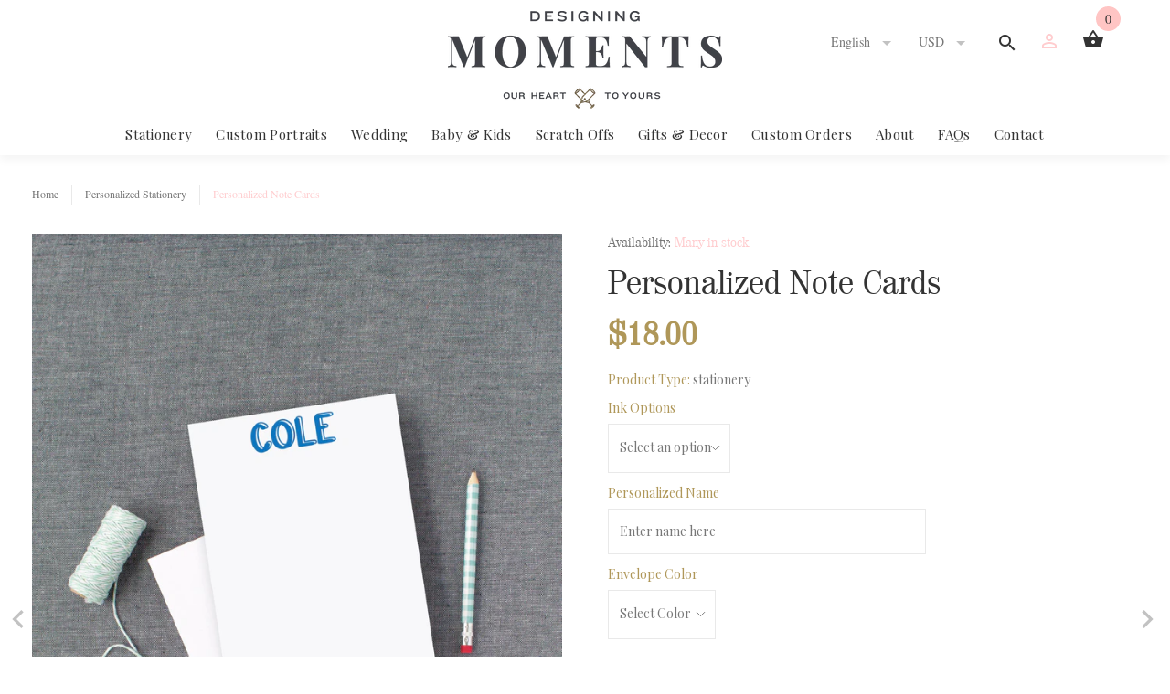

--- FILE ---
content_type: text/html; charset=utf-8
request_url: https://designingmoments.com/products/personalized-name-note-cards
body_size: 23272
content:
<!doctype html>
<!--[if lt IE 7]><html class="no-js lt-ie9 lt-ie8 lt-ie7" lang="en"> <![endif]-->
<!--[if IE 7]><html class="no-js lt-ie9 lt-ie8" lang="en"> <![endif]-->
<!--[if IE 8]><html class="no-js lt-ie9" lang="en"> <![endif]-->
<!--[if IE 9 ]><html class="ie9 no-js"> <![endif]-->
<!--[if (gt IE 9)|!(IE)]><!--> <html class="no-js"> <!--<![endif]-->
<head>
  <!-- Infinite Options by ShopPad -->
  <script>     
    window.Shoppad = window.Shoppad || {},     
      window.Shoppad.apps = window.Shoppad.apps || {},     
      window.Shoppad.apps.infiniteoptions = window.Shoppad.apps.infiniteoptions || {},     
      window.Shoppad.apps.infiniteoptions.addToCartButton = '.add_form_pr_page form[action="/cart/add"] .btn-addtocart';
  </script>

  <!-- Infinite Options Faster Loading Script -->
  <script src="//d1liekpayvooaz.cloudfront.net/apps/customizery/customizery.js?shop=designing-moments.myshopify.com"></script>
  
  <!-- v1.0.0 -->
  <!-- Basic page needs ================================================== -->
  <meta charset="utf-8">
  <meta http-equiv="X-UA-Compatible" content="IE=edge,chrome=1">
  <meta name="viewport" content="width=device-width,initial-scale=1">
  <meta name="theme-color" content="#ffcdcf">
  <meta name="keywords" content="Shopify Template" />
  <meta name="author" content="etheme.com">
  <link rel="canonical" href="https://designingmoments.com/products/personalized-name-note-cards"><link rel="shortcut icon" href="//designingmoments.com/cdn/shop/t/4/assets/favicon.png?v=114430853431344596901569880631" type="image/x-icon" /><!-- Title and description ================================================== -->
  
  <title>
    Custom Note Cards with Name
    
    
    
      &ndash; Designing Moments
    
  </title><meta name="description" content="Fun and whimsical note cards Perfect for hellos, thank yous, baby showers, birthdays, or just to drop a note!10 cards come with this listing and cards come with your choice of color for your envelopes and ink color.These cards measure 5.5 x 4.25 inches (A2).As always, Designing Moments uses the highest quality paper (a"><!-- Social meta ================================================== -->

  <meta property="og:type" content="product">
  <meta property="og:title" content="Personalized Note Cards">
  <meta property="og:url" content="https://designingmoments.com/products/personalized-name-note-cards">
  
  <meta property="og:image" content="http://designingmoments.com/cdn/shop/products/qXk4lQpo_grande.jpg?v=1659673900">
  <meta property="og:image:secure_url" content="https://designingmoments.com/cdn/shop/products/qXk4lQpo_grande.jpg?v=1659673900">
  
  <meta property="og:image" content="http://designingmoments.com/cdn/shop/products/QhN0mi57_grande.png?v=1659673900">
  <meta property="og:image:secure_url" content="https://designingmoments.com/cdn/shop/products/QhN0mi57_grande.png?v=1659673900">
  
  <meta property="og:image" content="http://designingmoments.com/cdn/shop/products/1EnvelopeOptions_b8e0686f-660b-4246-8a52-a3640f8190c5_grande.jpg?v=1659673899">
  <meta property="og:image:secure_url" content="https://designingmoments.com/cdn/shop/products/1EnvelopeOptions_b8e0686f-660b-4246-8a52-a3640f8190c5_grande.jpg?v=1659673899">
  
  <meta property="og:price:amount" content="18.00">
  <meta property="og:price:currency" content="USD">



  <meta property="og:description" content="Fun and whimsical note cards Perfect for hellos, thank yous, baby showers, birthdays, or just to drop a note!10 cards come with this listing and cards come with your choice of color for your envelopes and ink color.These cards measure 5.5 x 4.25 inches (A2).As always, Designing Moments uses the highest quality paper (a">


<meta property="og:site_name" content="Designing Moments">



  <meta name="twitter:card" content="summary">




  <meta name="twitter:title" content="Personalized Note Cards">
  <meta name="twitter:description" content="Fun and whimsical note cards Perfect for hellos, thank yous, baby showers, birthdays, or just to drop a note!10 cards come with this listing and cards come with your choice of color for your envelopes">
  <meta name="twitter:image" content="https://designingmoments.com/cdn/shop/products/qXk4lQpo_large.jpg?v=1659673900">
  <meta name="twitter:image:width" content="480">
  <meta name="twitter:image:height" content="480">
<!-- Helpers ================================================== -->

  <!-- CSS ================================================== -->
  <link href="https://fonts.googleapis.com/css?family=Playfair Display:100,200,300,400,500,600,700,800,900" rel="stylesheet"><link href="//designingmoments.com/cdn/shop/t/4/assets/bootstrap.css?v=118827393485362906511568664275" rel="stylesheet" type="text/css" media="all" />
<link href="//designingmoments.com/cdn/shop/t/4/assets/fontstyle.css?v=116177709830634153681568664278" rel="stylesheet" type="text/css" media="all" />
<link href="//designingmoments.com/cdn/shop/t/4/assets/slick.min.css?v=50001471619190811031568664282" rel="stylesheet" type="text/css" media="all" />





<link href="//designingmoments.com/cdn/shop/t/4/assets/style.scss.css?v=31727117544992645441659587636" rel="stylesheet" type="text/css" media="all" />
<script src="//designingmoments.com/cdn/shop/t/4/assets/jquery-2.1.4.min.js?v=146653844047132007351568664279" type="text/javascript"></script>
  
  
  <!-- Header hook for plugins ================================================== -->
  <script>window.performance && window.performance.mark && window.performance.mark('shopify.content_for_header.start');</script><meta id="shopify-digital-wallet" name="shopify-digital-wallet" content="/19600245/digital_wallets/dialog">
<meta name="shopify-checkout-api-token" content="c2e113bb85973394a0b3c34a7bd4d7d2">
<meta id="in-context-paypal-metadata" data-shop-id="19600245" data-venmo-supported="false" data-environment="production" data-locale="en_US" data-paypal-v4="true" data-currency="USD">
<link rel="alternate" type="application/json+oembed" href="https://designingmoments.com/products/personalized-name-note-cards.oembed">
<script async="async" src="/checkouts/internal/preloads.js?locale=en-US"></script>
<link rel="preconnect" href="https://shop.app" crossorigin="anonymous">
<script async="async" src="https://shop.app/checkouts/internal/preloads.js?locale=en-US&shop_id=19600245" crossorigin="anonymous"></script>
<script id="apple-pay-shop-capabilities" type="application/json">{"shopId":19600245,"countryCode":"US","currencyCode":"USD","merchantCapabilities":["supports3DS"],"merchantId":"gid:\/\/shopify\/Shop\/19600245","merchantName":"Designing Moments","requiredBillingContactFields":["postalAddress","email"],"requiredShippingContactFields":["postalAddress","email"],"shippingType":"shipping","supportedNetworks":["visa","masterCard","amex","discover","elo","jcb"],"total":{"type":"pending","label":"Designing Moments","amount":"1.00"},"shopifyPaymentsEnabled":true,"supportsSubscriptions":true}</script>
<script id="shopify-features" type="application/json">{"accessToken":"c2e113bb85973394a0b3c34a7bd4d7d2","betas":["rich-media-storefront-analytics"],"domain":"designingmoments.com","predictiveSearch":true,"shopId":19600245,"locale":"en"}</script>
<script>var Shopify = Shopify || {};
Shopify.shop = "designing-moments.myshopify.com";
Shopify.locale = "en";
Shopify.currency = {"active":"USD","rate":"1.0"};
Shopify.country = "US";
Shopify.theme = {"name":"Install-me-myshop-v1-0-0","id":73445408810,"schema_name":"MyShop","schema_version":"1.0.0","theme_store_id":null,"role":"main"};
Shopify.theme.handle = "null";
Shopify.theme.style = {"id":null,"handle":null};
Shopify.cdnHost = "designingmoments.com/cdn";
Shopify.routes = Shopify.routes || {};
Shopify.routes.root = "/";</script>
<script type="module">!function(o){(o.Shopify=o.Shopify||{}).modules=!0}(window);</script>
<script>!function(o){function n(){var o=[];function n(){o.push(Array.prototype.slice.apply(arguments))}return n.q=o,n}var t=o.Shopify=o.Shopify||{};t.loadFeatures=n(),t.autoloadFeatures=n()}(window);</script>
<script>
  window.ShopifyPay = window.ShopifyPay || {};
  window.ShopifyPay.apiHost = "shop.app\/pay";
  window.ShopifyPay.redirectState = null;
</script>
<script id="shop-js-analytics" type="application/json">{"pageType":"product"}</script>
<script defer="defer" async type="module" src="//designingmoments.com/cdn/shopifycloud/shop-js/modules/v2/client.init-shop-cart-sync_BT-GjEfc.en.esm.js"></script>
<script defer="defer" async type="module" src="//designingmoments.com/cdn/shopifycloud/shop-js/modules/v2/chunk.common_D58fp_Oc.esm.js"></script>
<script defer="defer" async type="module" src="//designingmoments.com/cdn/shopifycloud/shop-js/modules/v2/chunk.modal_xMitdFEc.esm.js"></script>
<script type="module">
  await import("//designingmoments.com/cdn/shopifycloud/shop-js/modules/v2/client.init-shop-cart-sync_BT-GjEfc.en.esm.js");
await import("//designingmoments.com/cdn/shopifycloud/shop-js/modules/v2/chunk.common_D58fp_Oc.esm.js");
await import("//designingmoments.com/cdn/shopifycloud/shop-js/modules/v2/chunk.modal_xMitdFEc.esm.js");

  window.Shopify.SignInWithShop?.initShopCartSync?.({"fedCMEnabled":true,"windoidEnabled":true});

</script>
<script>
  window.Shopify = window.Shopify || {};
  if (!window.Shopify.featureAssets) window.Shopify.featureAssets = {};
  window.Shopify.featureAssets['shop-js'] = {"shop-cart-sync":["modules/v2/client.shop-cart-sync_DZOKe7Ll.en.esm.js","modules/v2/chunk.common_D58fp_Oc.esm.js","modules/v2/chunk.modal_xMitdFEc.esm.js"],"init-fed-cm":["modules/v2/client.init-fed-cm_B6oLuCjv.en.esm.js","modules/v2/chunk.common_D58fp_Oc.esm.js","modules/v2/chunk.modal_xMitdFEc.esm.js"],"shop-cash-offers":["modules/v2/client.shop-cash-offers_D2sdYoxE.en.esm.js","modules/v2/chunk.common_D58fp_Oc.esm.js","modules/v2/chunk.modal_xMitdFEc.esm.js"],"shop-login-button":["modules/v2/client.shop-login-button_QeVjl5Y3.en.esm.js","modules/v2/chunk.common_D58fp_Oc.esm.js","modules/v2/chunk.modal_xMitdFEc.esm.js"],"pay-button":["modules/v2/client.pay-button_DXTOsIq6.en.esm.js","modules/v2/chunk.common_D58fp_Oc.esm.js","modules/v2/chunk.modal_xMitdFEc.esm.js"],"shop-button":["modules/v2/client.shop-button_DQZHx9pm.en.esm.js","modules/v2/chunk.common_D58fp_Oc.esm.js","modules/v2/chunk.modal_xMitdFEc.esm.js"],"avatar":["modules/v2/client.avatar_BTnouDA3.en.esm.js"],"init-windoid":["modules/v2/client.init-windoid_CR1B-cfM.en.esm.js","modules/v2/chunk.common_D58fp_Oc.esm.js","modules/v2/chunk.modal_xMitdFEc.esm.js"],"init-shop-for-new-customer-accounts":["modules/v2/client.init-shop-for-new-customer-accounts_C_vY_xzh.en.esm.js","modules/v2/client.shop-login-button_QeVjl5Y3.en.esm.js","modules/v2/chunk.common_D58fp_Oc.esm.js","modules/v2/chunk.modal_xMitdFEc.esm.js"],"init-shop-email-lookup-coordinator":["modules/v2/client.init-shop-email-lookup-coordinator_BI7n9ZSv.en.esm.js","modules/v2/chunk.common_D58fp_Oc.esm.js","modules/v2/chunk.modal_xMitdFEc.esm.js"],"init-shop-cart-sync":["modules/v2/client.init-shop-cart-sync_BT-GjEfc.en.esm.js","modules/v2/chunk.common_D58fp_Oc.esm.js","modules/v2/chunk.modal_xMitdFEc.esm.js"],"shop-toast-manager":["modules/v2/client.shop-toast-manager_DiYdP3xc.en.esm.js","modules/v2/chunk.common_D58fp_Oc.esm.js","modules/v2/chunk.modal_xMitdFEc.esm.js"],"init-customer-accounts":["modules/v2/client.init-customer-accounts_D9ZNqS-Q.en.esm.js","modules/v2/client.shop-login-button_QeVjl5Y3.en.esm.js","modules/v2/chunk.common_D58fp_Oc.esm.js","modules/v2/chunk.modal_xMitdFEc.esm.js"],"init-customer-accounts-sign-up":["modules/v2/client.init-customer-accounts-sign-up_iGw4briv.en.esm.js","modules/v2/client.shop-login-button_QeVjl5Y3.en.esm.js","modules/v2/chunk.common_D58fp_Oc.esm.js","modules/v2/chunk.modal_xMitdFEc.esm.js"],"shop-follow-button":["modules/v2/client.shop-follow-button_CqMgW2wH.en.esm.js","modules/v2/chunk.common_D58fp_Oc.esm.js","modules/v2/chunk.modal_xMitdFEc.esm.js"],"checkout-modal":["modules/v2/client.checkout-modal_xHeaAweL.en.esm.js","modules/v2/chunk.common_D58fp_Oc.esm.js","modules/v2/chunk.modal_xMitdFEc.esm.js"],"shop-login":["modules/v2/client.shop-login_D91U-Q7h.en.esm.js","modules/v2/chunk.common_D58fp_Oc.esm.js","modules/v2/chunk.modal_xMitdFEc.esm.js"],"lead-capture":["modules/v2/client.lead-capture_BJmE1dJe.en.esm.js","modules/v2/chunk.common_D58fp_Oc.esm.js","modules/v2/chunk.modal_xMitdFEc.esm.js"],"payment-terms":["modules/v2/client.payment-terms_Ci9AEqFq.en.esm.js","modules/v2/chunk.common_D58fp_Oc.esm.js","modules/v2/chunk.modal_xMitdFEc.esm.js"]};
</script>
<script>(function() {
  var isLoaded = false;
  function asyncLoad() {
    if (isLoaded) return;
    isLoaded = true;
    var urls = ["\/\/d1liekpayvooaz.cloudfront.net\/apps\/customizery\/customizery.js?shop=designing-moments.myshopify.com","https:\/\/chimpstatic.com\/mcjs-connected\/js\/users\/6a2df7aa2b2787b3bb89cc200\/335ee1ca2e072e2068f7d11d1.js?shop=designing-moments.myshopify.com","https:\/\/cdn-stamped-io.azureedge.net\/files\/shopify.v2.min.js?shop=designing-moments.myshopify.com","\/\/www.powr.io\/powr.js?powr-token=designing-moments.myshopify.com\u0026external-type=shopify\u0026shop=designing-moments.myshopify.com","https:\/\/cdn.hextom.com\/js\/emailcollectionbar.js?shop=designing-moments.myshopify.com"];
    for (var i = 0; i < urls.length; i++) {
      var s = document.createElement('script');
      s.type = 'text/javascript';
      s.async = true;
      s.src = urls[i];
      var x = document.getElementsByTagName('script')[0];
      x.parentNode.insertBefore(s, x);
    }
  };
  if(window.attachEvent) {
    window.attachEvent('onload', asyncLoad);
  } else {
    window.addEventListener('load', asyncLoad, false);
  }
})();</script>
<script id="__st">var __st={"a":19600245,"offset":-18000,"reqid":"c986f258-e56e-44a5-97b1-054510e9499e-1769140778","pageurl":"designingmoments.com\/products\/personalized-name-note-cards","u":"2b9f36b3dc25","p":"product","rtyp":"product","rid":7434394075335};</script>
<script>window.ShopifyPaypalV4VisibilityTracking = true;</script>
<script id="captcha-bootstrap">!function(){'use strict';const t='contact',e='account',n='new_comment',o=[[t,t],['blogs',n],['comments',n],[t,'customer']],c=[[e,'customer_login'],[e,'guest_login'],[e,'recover_customer_password'],[e,'create_customer']],r=t=>t.map((([t,e])=>`form[action*='/${t}']:not([data-nocaptcha='true']) input[name='form_type'][value='${e}']`)).join(','),a=t=>()=>t?[...document.querySelectorAll(t)].map((t=>t.form)):[];function s(){const t=[...o],e=r(t);return a(e)}const i='password',u='form_key',d=['recaptcha-v3-token','g-recaptcha-response','h-captcha-response',i],f=()=>{try{return window.sessionStorage}catch{return}},m='__shopify_v',_=t=>t.elements[u];function p(t,e,n=!1){try{const o=window.sessionStorage,c=JSON.parse(o.getItem(e)),{data:r}=function(t){const{data:e,action:n}=t;return t[m]||n?{data:e,action:n}:{data:t,action:n}}(c);for(const[e,n]of Object.entries(r))t.elements[e]&&(t.elements[e].value=n);n&&o.removeItem(e)}catch(o){console.error('form repopulation failed',{error:o})}}const l='form_type',E='cptcha';function T(t){t.dataset[E]=!0}const w=window,h=w.document,L='Shopify',v='ce_forms',y='captcha';let A=!1;((t,e)=>{const n=(g='f06e6c50-85a8-45c8-87d0-21a2b65856fe',I='https://cdn.shopify.com/shopifycloud/storefront-forms-hcaptcha/ce_storefront_forms_captcha_hcaptcha.v1.5.2.iife.js',D={infoText:'Protected by hCaptcha',privacyText:'Privacy',termsText:'Terms'},(t,e,n)=>{const o=w[L][v],c=o.bindForm;if(c)return c(t,g,e,D).then(n);var r;o.q.push([[t,g,e,D],n]),r=I,A||(h.body.append(Object.assign(h.createElement('script'),{id:'captcha-provider',async:!0,src:r})),A=!0)});var g,I,D;w[L]=w[L]||{},w[L][v]=w[L][v]||{},w[L][v].q=[],w[L][y]=w[L][y]||{},w[L][y].protect=function(t,e){n(t,void 0,e),T(t)},Object.freeze(w[L][y]),function(t,e,n,w,h,L){const[v,y,A,g]=function(t,e,n){const i=e?o:[],u=t?c:[],d=[...i,...u],f=r(d),m=r(i),_=r(d.filter((([t,e])=>n.includes(e))));return[a(f),a(m),a(_),s()]}(w,h,L),I=t=>{const e=t.target;return e instanceof HTMLFormElement?e:e&&e.form},D=t=>v().includes(t);t.addEventListener('submit',(t=>{const e=I(t);if(!e)return;const n=D(e)&&!e.dataset.hcaptchaBound&&!e.dataset.recaptchaBound,o=_(e),c=g().includes(e)&&(!o||!o.value);(n||c)&&t.preventDefault(),c&&!n&&(function(t){try{if(!f())return;!function(t){const e=f();if(!e)return;const n=_(t);if(!n)return;const o=n.value;o&&e.removeItem(o)}(t);const e=Array.from(Array(32),(()=>Math.random().toString(36)[2])).join('');!function(t,e){_(t)||t.append(Object.assign(document.createElement('input'),{type:'hidden',name:u})),t.elements[u].value=e}(t,e),function(t,e){const n=f();if(!n)return;const o=[...t.querySelectorAll(`input[type='${i}']`)].map((({name:t})=>t)),c=[...d,...o],r={};for(const[a,s]of new FormData(t).entries())c.includes(a)||(r[a]=s);n.setItem(e,JSON.stringify({[m]:1,action:t.action,data:r}))}(t,e)}catch(e){console.error('failed to persist form',e)}}(e),e.submit())}));const S=(t,e)=>{t&&!t.dataset[E]&&(n(t,e.some((e=>e===t))),T(t))};for(const o of['focusin','change'])t.addEventListener(o,(t=>{const e=I(t);D(e)&&S(e,y())}));const B=e.get('form_key'),M=e.get(l),P=B&&M;t.addEventListener('DOMContentLoaded',(()=>{const t=y();if(P)for(const e of t)e.elements[l].value===M&&p(e,B);[...new Set([...A(),...v().filter((t=>'true'===t.dataset.shopifyCaptcha))])].forEach((e=>S(e,t)))}))}(h,new URLSearchParams(w.location.search),n,t,e,['guest_login'])})(!0,!0)}();</script>
<script integrity="sha256-4kQ18oKyAcykRKYeNunJcIwy7WH5gtpwJnB7kiuLZ1E=" data-source-attribution="shopify.loadfeatures" defer="defer" src="//designingmoments.com/cdn/shopifycloud/storefront/assets/storefront/load_feature-a0a9edcb.js" crossorigin="anonymous"></script>
<script crossorigin="anonymous" defer="defer" src="//designingmoments.com/cdn/shopifycloud/storefront/assets/shopify_pay/storefront-65b4c6d7.js?v=20250812"></script>
<script data-source-attribution="shopify.dynamic_checkout.dynamic.init">var Shopify=Shopify||{};Shopify.PaymentButton=Shopify.PaymentButton||{isStorefrontPortableWallets:!0,init:function(){window.Shopify.PaymentButton.init=function(){};var t=document.createElement("script");t.src="https://designingmoments.com/cdn/shopifycloud/portable-wallets/latest/portable-wallets.en.js",t.type="module",document.head.appendChild(t)}};
</script>
<script data-source-attribution="shopify.dynamic_checkout.buyer_consent">
  function portableWalletsHideBuyerConsent(e){var t=document.getElementById("shopify-buyer-consent"),n=document.getElementById("shopify-subscription-policy-button");t&&n&&(t.classList.add("hidden"),t.setAttribute("aria-hidden","true"),n.removeEventListener("click",e))}function portableWalletsShowBuyerConsent(e){var t=document.getElementById("shopify-buyer-consent"),n=document.getElementById("shopify-subscription-policy-button");t&&n&&(t.classList.remove("hidden"),t.removeAttribute("aria-hidden"),n.addEventListener("click",e))}window.Shopify?.PaymentButton&&(window.Shopify.PaymentButton.hideBuyerConsent=portableWalletsHideBuyerConsent,window.Shopify.PaymentButton.showBuyerConsent=portableWalletsShowBuyerConsent);
</script>
<script data-source-attribution="shopify.dynamic_checkout.cart.bootstrap">document.addEventListener("DOMContentLoaded",(function(){function t(){return document.querySelector("shopify-accelerated-checkout-cart, shopify-accelerated-checkout")}if(t())Shopify.PaymentButton.init();else{new MutationObserver((function(e,n){t()&&(Shopify.PaymentButton.init(),n.disconnect())})).observe(document.body,{childList:!0,subtree:!0})}}));
</script>
<link id="shopify-accelerated-checkout-styles" rel="stylesheet" media="screen" href="https://designingmoments.com/cdn/shopifycloud/portable-wallets/latest/accelerated-checkout-backwards-compat.css" crossorigin="anonymous">
<style id="shopify-accelerated-checkout-cart">
        #shopify-buyer-consent {
  margin-top: 1em;
  display: inline-block;
  width: 100%;
}

#shopify-buyer-consent.hidden {
  display: none;
}

#shopify-subscription-policy-button {
  background: none;
  border: none;
  padding: 0;
  text-decoration: underline;
  font-size: inherit;
  cursor: pointer;
}

#shopify-subscription-policy-button::before {
  box-shadow: none;
}

      </style>
<link rel="stylesheet" media="screen" href="//designingmoments.com/cdn/shop/t/4/compiled_assets/styles.css?v=555">
<script id="sections-script" data-sections="promo-fixed" defer="defer" src="//designingmoments.com/cdn/shop/t/4/compiled_assets/scripts.js?v=555"></script>
<script>window.performance && window.performance.mark && window.performance.mark('shopify.content_for_header.end');</script> 
 
  <script>    
    var shop_url = 'https://designingmoments.com',
    	money_format = '${{amount}}',
        color_with_border = 'White',
        colors_value = ',white: #ffffff,red: #ff0000,black: #000000,blue: #0000ff,green: #00ff00,purple: #800080,silver: #c0c0c0,brown: #7b3f00,light-brown: #feb035,dark-turquoise: #23cddc,orange: #fe9001,tan: #eacea7,violet: #ee82ee,pink: #ffc0cb,grey: #808080,yellow: #ffff00,',
    	texture_obj = function(){return JSON.parse('{"Material 1":"//designingmoments.com/cdn/shop/t/4/assets/filter_color1.png?v=127701599467101781271568664276","Material 2":"//designingmoments.com/cdn/shop/t/4/assets/filter_color2.png?v=55733946991002248111568664276","camile-vintage-inspired-slim-ankle-leg-jean Material 1":"//designingmoments.com/cdn/shop/t/4/assets/filter_color3.png?v=166643114794837790151568664276","camile-vintage-inspired-slim-ankle-leg-jean Material 2":"//designingmoments.com/cdn/shop/t/4/assets/filter_color4.png?v=133498509248451078451568664277","camile-vintage-inspired-slim-ankle-leg-jean Material 3":"//designingmoments.com/cdn/shop/t/4/assets/filter_color5.png?v=32254393957966228251568664277"}');
    }
    texture_obj = texture_obj();
          
    var addtocart_text = '<span class="icon icon-shopping_basket"></span> ADD TO CART',
    	unavailable_text = 'SOLD OUT',
        addedhtml_text = '<span class="icon icon-shopping_basket"></span> ADDED',
        errorhtml_text = '<span class="icon icon-shopping_basket"></span> LIMIT PRODUCTS',
        wait_text = '<span class="icon icon-shopping_basket"></span> WAIT';
        
    var set_day = 'Day',
        set_hour = 'Hrs',
        set_minute = 'Min',
        set_second = 'Sec';
        
    var mobile_menu_close = 'Close',
    	mobile_menu_back = 'Back'
        
    var global_quantity = false;
  </script>
  
  <style>
    [data-rating="0.0"]{
      display:none !important;
    }
  </style>
  
<!-- BEGIN app block: shopify://apps/fontify/blocks/app-embed/334490e2-2153-4a2e-a452-e90bdeffa3cc --><link rel="preconnect" href="https://cdn.nitroapps.co" crossorigin=""><!-- Shop metafields --><style type="text/css" id="nitro-fontify">
				 
		 
					@font-face {
				font-family: 'Valencia';
				src: url(https://cdn.shopify.com/s/files/1/2800/8456/t/3/assets/designing-moments-valencia.ttf?17967);
			}
			h1,h2,h3,h4,.row,.text-center ,center h2 ,.block-title ,.text-xl ,.title ,.block-title,.text-left{
				font-family: 'Valencia' !important;
									font-size:14px;
				 
			}
		 
		
					 
		 
					@font-face {
				font-family: 'STIX';
				src: url(https://cdn.shopify.com/s/files/1/2800/8456/t/3/assets/designing-moments-stix.otf?17969);
			}
			p,blockquote,li,a{
				font-family: 'STIX' !important;
				 
			}
		 
		
	</style>
<script>
    console.log(null);
    console.log(null);
  </script><script
  type="text/javascript"
  id="fontify-scripts"
>
  
  (function () {
    // Prevent duplicate execution
    if (window.fontifyScriptInitialized) {
      return;
    }
    window.fontifyScriptInitialized = true;

    if (window.opener) {
      // Remove existing listener if any before adding new one
      if (window.fontifyMessageListener) {
        window.removeEventListener('message', window.fontifyMessageListener, false);
      }

      function watchClosedWindow() {
        let itv = setInterval(function () {
          if (!window.opener || window.opener.closed) {
            clearInterval(itv);
            window.close();
          }
        }, 1000);
      }

      // Helper function to inject scripts and links from vite-tag content
      function injectScript(encodedContent) {
        

        // Decode HTML entities
        const tempTextarea = document.createElement('textarea');
        tempTextarea.innerHTML = encodedContent;
        const viteContent = tempTextarea.value;

        // Parse HTML content
        const tempDiv = document.createElement('div');
        tempDiv.innerHTML = viteContent;

        // Track duplicates within tempDiv only
        const scriptIds = new Set();
        const scriptSrcs = new Set();
        const linkKeys = new Set();

        // Helper to clone element attributes
        function cloneAttributes(source, target) {
          Array.from(source.attributes).forEach(function(attr) {
            if (attr.name === 'crossorigin') {
              target.crossOrigin = attr.value;
            } else {
              target.setAttribute(attr.name, attr.value);
            }
          });
          if (source.textContent) {
            target.textContent = source.textContent;
          }
        }

        // Inject scripts (filter duplicates within tempDiv)
        tempDiv.querySelectorAll('script').forEach(function(script) {
          const scriptId = script.getAttribute('id');
          const scriptSrc = script.getAttribute('src');

          // Skip if duplicate in tempDiv
          if ((scriptId && scriptIds.has(scriptId)) || (scriptSrc && scriptSrcs.has(scriptSrc))) {
            return;
          }

          // Track script
          if (scriptId) scriptIds.add(scriptId);
          if (scriptSrc) scriptSrcs.add(scriptSrc);

          // Clone and inject
          const newScript = document.createElement('script');
          cloneAttributes(script, newScript);

          document.head.appendChild(newScript);
        });

        // Inject links (filter duplicates within tempDiv)
        tempDiv.querySelectorAll('link').forEach(function(link) {
          const linkHref = link.getAttribute('href');
          const linkRel = link.getAttribute('rel') || '';
          const key = linkHref + '|' + linkRel;

          // Skip if duplicate in tempDiv
          if (linkHref && linkKeys.has(key)) {
            return;
          }

          // Track link
          if (linkHref) linkKeys.add(key);

          // Clone and inject
          const newLink = document.createElement('link');
          cloneAttributes(link, newLink);
          document.head.appendChild(newLink);
        });
      }

      // Function to apply preview font data


      function receiveMessage(event) {
        watchClosedWindow();
        if (event.data.action == 'fontify_ready') {
          console.log('fontify_ready');
          injectScript(`&lt;!-- BEGIN app snippet: vite-tag --&gt;


  &lt;script src=&quot;https://cdn.shopify.com/extensions/019bafe3-77e1-7e6a-87b2-cbeff3e5cd6f/fontify-polaris-11/assets/main-B3V8Mu2P.js&quot; type=&quot;module&quot; crossorigin=&quot;anonymous&quot;&gt;&lt;/script&gt;

&lt;!-- END app snippet --&gt;
  &lt;!-- BEGIN app snippet: vite-tag --&gt;


  &lt;link href=&quot;//cdn.shopify.com/extensions/019bafe3-77e1-7e6a-87b2-cbeff3e5cd6f/fontify-polaris-11/assets/main-GVRB1u2d.css&quot; rel=&quot;stylesheet&quot; type=&quot;text/css&quot; media=&quot;all&quot; /&gt;

&lt;!-- END app snippet --&gt;
`);

        } else if (event.data.action == 'font_audit_ready') {
          injectScript(`&lt;!-- BEGIN app snippet: vite-tag --&gt;


  &lt;script src=&quot;https://cdn.shopify.com/extensions/019bafe3-77e1-7e6a-87b2-cbeff3e5cd6f/fontify-polaris-11/assets/audit-DDeWPAiq.js&quot; type=&quot;module&quot; crossorigin=&quot;anonymous&quot;&gt;&lt;/script&gt;

&lt;!-- END app snippet --&gt;
  &lt;!-- BEGIN app snippet: vite-tag --&gt;


  &lt;link href=&quot;//cdn.shopify.com/extensions/019bafe3-77e1-7e6a-87b2-cbeff3e5cd6f/fontify-polaris-11/assets/audit-CNr6hPle.css&quot; rel=&quot;stylesheet&quot; type=&quot;text/css&quot; media=&quot;all&quot; /&gt;

&lt;!-- END app snippet --&gt;
`);

        } else if (event.data.action == 'preview_font_data') {
          const fontData = event?.data || null;
          window.fontifyPreviewData = fontData;
          injectScript(`&lt;!-- BEGIN app snippet: vite-tag --&gt;


  &lt;script src=&quot;https://cdn.shopify.com/extensions/019bafe3-77e1-7e6a-87b2-cbeff3e5cd6f/fontify-polaris-11/assets/preview-CH6oXAfY.js&quot; type=&quot;module&quot; crossorigin=&quot;anonymous&quot;&gt;&lt;/script&gt;

&lt;!-- END app snippet --&gt;
`);
        }
      }

      // Store reference to listener for cleanup
      window.fontifyMessageListener = receiveMessage;
      window.addEventListener('message', receiveMessage, false);

      // Send init message when window is opened from opener
      if (window.opener) {
        window.opener.postMessage({ action: `${window.name}_init`, data: JSON.parse(JSON.stringify({})) }, '*');
      }
    }
  })();
</script>


<!-- END app block --><link href="https://monorail-edge.shopifysvc.com" rel="dns-prefetch">
<script>(function(){if ("sendBeacon" in navigator && "performance" in window) {try {var session_token_from_headers = performance.getEntriesByType('navigation')[0].serverTiming.find(x => x.name == '_s').description;} catch {var session_token_from_headers = undefined;}var session_cookie_matches = document.cookie.match(/_shopify_s=([^;]*)/);var session_token_from_cookie = session_cookie_matches && session_cookie_matches.length === 2 ? session_cookie_matches[1] : "";var session_token = session_token_from_headers || session_token_from_cookie || "";function handle_abandonment_event(e) {var entries = performance.getEntries().filter(function(entry) {return /monorail-edge.shopifysvc.com/.test(entry.name);});if (!window.abandonment_tracked && entries.length === 0) {window.abandonment_tracked = true;var currentMs = Date.now();var navigation_start = performance.timing.navigationStart;var payload = {shop_id: 19600245,url: window.location.href,navigation_start,duration: currentMs - navigation_start,session_token,page_type: "product"};window.navigator.sendBeacon("https://monorail-edge.shopifysvc.com/v1/produce", JSON.stringify({schema_id: "online_store_buyer_site_abandonment/1.1",payload: payload,metadata: {event_created_at_ms: currentMs,event_sent_at_ms: currentMs}}));}}window.addEventListener('pagehide', handle_abandonment_event);}}());</script>
<script id="web-pixels-manager-setup">(function e(e,d,r,n,o){if(void 0===o&&(o={}),!Boolean(null===(a=null===(i=window.Shopify)||void 0===i?void 0:i.analytics)||void 0===a?void 0:a.replayQueue)){var i,a;window.Shopify=window.Shopify||{};var t=window.Shopify;t.analytics=t.analytics||{};var s=t.analytics;s.replayQueue=[],s.publish=function(e,d,r){return s.replayQueue.push([e,d,r]),!0};try{self.performance.mark("wpm:start")}catch(e){}var l=function(){var e={modern:/Edge?\/(1{2}[4-9]|1[2-9]\d|[2-9]\d{2}|\d{4,})\.\d+(\.\d+|)|Firefox\/(1{2}[4-9]|1[2-9]\d|[2-9]\d{2}|\d{4,})\.\d+(\.\d+|)|Chrom(ium|e)\/(9{2}|\d{3,})\.\d+(\.\d+|)|(Maci|X1{2}).+ Version\/(15\.\d+|(1[6-9]|[2-9]\d|\d{3,})\.\d+)([,.]\d+|)( \(\w+\)|)( Mobile\/\w+|) Safari\/|Chrome.+OPR\/(9{2}|\d{3,})\.\d+\.\d+|(CPU[ +]OS|iPhone[ +]OS|CPU[ +]iPhone|CPU IPhone OS|CPU iPad OS)[ +]+(15[._]\d+|(1[6-9]|[2-9]\d|\d{3,})[._]\d+)([._]\d+|)|Android:?[ /-](13[3-9]|1[4-9]\d|[2-9]\d{2}|\d{4,})(\.\d+|)(\.\d+|)|Android.+Firefox\/(13[5-9]|1[4-9]\d|[2-9]\d{2}|\d{4,})\.\d+(\.\d+|)|Android.+Chrom(ium|e)\/(13[3-9]|1[4-9]\d|[2-9]\d{2}|\d{4,})\.\d+(\.\d+|)|SamsungBrowser\/([2-9]\d|\d{3,})\.\d+/,legacy:/Edge?\/(1[6-9]|[2-9]\d|\d{3,})\.\d+(\.\d+|)|Firefox\/(5[4-9]|[6-9]\d|\d{3,})\.\d+(\.\d+|)|Chrom(ium|e)\/(5[1-9]|[6-9]\d|\d{3,})\.\d+(\.\d+|)([\d.]+$|.*Safari\/(?![\d.]+ Edge\/[\d.]+$))|(Maci|X1{2}).+ Version\/(10\.\d+|(1[1-9]|[2-9]\d|\d{3,})\.\d+)([,.]\d+|)( \(\w+\)|)( Mobile\/\w+|) Safari\/|Chrome.+OPR\/(3[89]|[4-9]\d|\d{3,})\.\d+\.\d+|(CPU[ +]OS|iPhone[ +]OS|CPU[ +]iPhone|CPU IPhone OS|CPU iPad OS)[ +]+(10[._]\d+|(1[1-9]|[2-9]\d|\d{3,})[._]\d+)([._]\d+|)|Android:?[ /-](13[3-9]|1[4-9]\d|[2-9]\d{2}|\d{4,})(\.\d+|)(\.\d+|)|Mobile Safari.+OPR\/([89]\d|\d{3,})\.\d+\.\d+|Android.+Firefox\/(13[5-9]|1[4-9]\d|[2-9]\d{2}|\d{4,})\.\d+(\.\d+|)|Android.+Chrom(ium|e)\/(13[3-9]|1[4-9]\d|[2-9]\d{2}|\d{4,})\.\d+(\.\d+|)|Android.+(UC? ?Browser|UCWEB|U3)[ /]?(15\.([5-9]|\d{2,})|(1[6-9]|[2-9]\d|\d{3,})\.\d+)\.\d+|SamsungBrowser\/(5\.\d+|([6-9]|\d{2,})\.\d+)|Android.+MQ{2}Browser\/(14(\.(9|\d{2,})|)|(1[5-9]|[2-9]\d|\d{3,})(\.\d+|))(\.\d+|)|K[Aa][Ii]OS\/(3\.\d+|([4-9]|\d{2,})\.\d+)(\.\d+|)/},d=e.modern,r=e.legacy,n=navigator.userAgent;return n.match(d)?"modern":n.match(r)?"legacy":"unknown"}(),u="modern"===l?"modern":"legacy",c=(null!=n?n:{modern:"",legacy:""})[u],f=function(e){return[e.baseUrl,"/wpm","/b",e.hashVersion,"modern"===e.buildTarget?"m":"l",".js"].join("")}({baseUrl:d,hashVersion:r,buildTarget:u}),m=function(e){var d=e.version,r=e.bundleTarget,n=e.surface,o=e.pageUrl,i=e.monorailEndpoint;return{emit:function(e){var a=e.status,t=e.errorMsg,s=(new Date).getTime(),l=JSON.stringify({metadata:{event_sent_at_ms:s},events:[{schema_id:"web_pixels_manager_load/3.1",payload:{version:d,bundle_target:r,page_url:o,status:a,surface:n,error_msg:t},metadata:{event_created_at_ms:s}}]});if(!i)return console&&console.warn&&console.warn("[Web Pixels Manager] No Monorail endpoint provided, skipping logging."),!1;try{return self.navigator.sendBeacon.bind(self.navigator)(i,l)}catch(e){}var u=new XMLHttpRequest;try{return u.open("POST",i,!0),u.setRequestHeader("Content-Type","text/plain"),u.send(l),!0}catch(e){return console&&console.warn&&console.warn("[Web Pixels Manager] Got an unhandled error while logging to Monorail."),!1}}}}({version:r,bundleTarget:l,surface:e.surface,pageUrl:self.location.href,monorailEndpoint:e.monorailEndpoint});try{o.browserTarget=l,function(e){var d=e.src,r=e.async,n=void 0===r||r,o=e.onload,i=e.onerror,a=e.sri,t=e.scriptDataAttributes,s=void 0===t?{}:t,l=document.createElement("script"),u=document.querySelector("head"),c=document.querySelector("body");if(l.async=n,l.src=d,a&&(l.integrity=a,l.crossOrigin="anonymous"),s)for(var f in s)if(Object.prototype.hasOwnProperty.call(s,f))try{l.dataset[f]=s[f]}catch(e){}if(o&&l.addEventListener("load",o),i&&l.addEventListener("error",i),u)u.appendChild(l);else{if(!c)throw new Error("Did not find a head or body element to append the script");c.appendChild(l)}}({src:f,async:!0,onload:function(){if(!function(){var e,d;return Boolean(null===(d=null===(e=window.Shopify)||void 0===e?void 0:e.analytics)||void 0===d?void 0:d.initialized)}()){var d=window.webPixelsManager.init(e)||void 0;if(d){var r=window.Shopify.analytics;r.replayQueue.forEach((function(e){var r=e[0],n=e[1],o=e[2];d.publishCustomEvent(r,n,o)})),r.replayQueue=[],r.publish=d.publishCustomEvent,r.visitor=d.visitor,r.initialized=!0}}},onerror:function(){return m.emit({status:"failed",errorMsg:"".concat(f," has failed to load")})},sri:function(e){var d=/^sha384-[A-Za-z0-9+/=]+$/;return"string"==typeof e&&d.test(e)}(c)?c:"",scriptDataAttributes:o}),m.emit({status:"loading"})}catch(e){m.emit({status:"failed",errorMsg:(null==e?void 0:e.message)||"Unknown error"})}}})({shopId: 19600245,storefrontBaseUrl: "https://designingmoments.com",extensionsBaseUrl: "https://extensions.shopifycdn.com/cdn/shopifycloud/web-pixels-manager",monorailEndpoint: "https://monorail-edge.shopifysvc.com/unstable/produce_batch",surface: "storefront-renderer",enabledBetaFlags: ["2dca8a86"],webPixelsConfigList: [{"id":"61505735","eventPayloadVersion":"v1","runtimeContext":"LAX","scriptVersion":"1","type":"CUSTOM","privacyPurposes":["MARKETING"],"name":"Meta pixel (migrated)"},{"id":"85262535","eventPayloadVersion":"v1","runtimeContext":"LAX","scriptVersion":"1","type":"CUSTOM","privacyPurposes":["ANALYTICS"],"name":"Google Analytics tag (migrated)"},{"id":"shopify-app-pixel","configuration":"{}","eventPayloadVersion":"v1","runtimeContext":"STRICT","scriptVersion":"0450","apiClientId":"shopify-pixel","type":"APP","privacyPurposes":["ANALYTICS","MARKETING"]},{"id":"shopify-custom-pixel","eventPayloadVersion":"v1","runtimeContext":"LAX","scriptVersion":"0450","apiClientId":"shopify-pixel","type":"CUSTOM","privacyPurposes":["ANALYTICS","MARKETING"]}],isMerchantRequest: false,initData: {"shop":{"name":"Designing Moments","paymentSettings":{"currencyCode":"USD"},"myshopifyDomain":"designing-moments.myshopify.com","countryCode":"US","storefrontUrl":"https:\/\/designingmoments.com"},"customer":null,"cart":null,"checkout":null,"productVariants":[{"price":{"amount":18.0,"currencyCode":"USD"},"product":{"title":"Personalized Note Cards","vendor":"Designing Moments","id":"7434394075335","untranslatedTitle":"Personalized Note Cards","url":"\/products\/personalized-name-note-cards","type":"stationery"},"id":"42535884095687","image":{"src":"\/\/designingmoments.com\/cdn\/shop\/products\/qXk4lQpo.jpg?v=1659673900"},"sku":"","title":"Default Title","untranslatedTitle":"Default Title"}],"purchasingCompany":null},},"https://designingmoments.com/cdn","fcfee988w5aeb613cpc8e4bc33m6693e112",{"modern":"","legacy":""},{"shopId":"19600245","storefrontBaseUrl":"https:\/\/designingmoments.com","extensionBaseUrl":"https:\/\/extensions.shopifycdn.com\/cdn\/shopifycloud\/web-pixels-manager","surface":"storefront-renderer","enabledBetaFlags":"[\"2dca8a86\"]","isMerchantRequest":"false","hashVersion":"fcfee988w5aeb613cpc8e4bc33m6693e112","publish":"custom","events":"[[\"page_viewed\",{}],[\"product_viewed\",{\"productVariant\":{\"price\":{\"amount\":18.0,\"currencyCode\":\"USD\"},\"product\":{\"title\":\"Personalized Note Cards\",\"vendor\":\"Designing Moments\",\"id\":\"7434394075335\",\"untranslatedTitle\":\"Personalized Note Cards\",\"url\":\"\/products\/personalized-name-note-cards\",\"type\":\"stationery\"},\"id\":\"42535884095687\",\"image\":{\"src\":\"\/\/designingmoments.com\/cdn\/shop\/products\/qXk4lQpo.jpg?v=1659673900\"},\"sku\":\"\",\"title\":\"Default Title\",\"untranslatedTitle\":\"Default Title\"}}]]"});</script><script>
  window.ShopifyAnalytics = window.ShopifyAnalytics || {};
  window.ShopifyAnalytics.meta = window.ShopifyAnalytics.meta || {};
  window.ShopifyAnalytics.meta.currency = 'USD';
  var meta = {"product":{"id":7434394075335,"gid":"gid:\/\/shopify\/Product\/7434394075335","vendor":"Designing Moments","type":"stationery","handle":"personalized-name-note-cards","variants":[{"id":42535884095687,"price":1800,"name":"Personalized Note Cards","public_title":null,"sku":""}],"remote":false},"page":{"pageType":"product","resourceType":"product","resourceId":7434394075335,"requestId":"c986f258-e56e-44a5-97b1-054510e9499e-1769140778"}};
  for (var attr in meta) {
    window.ShopifyAnalytics.meta[attr] = meta[attr];
  }
</script>
<script class="analytics">
  (function () {
    var customDocumentWrite = function(content) {
      var jquery = null;

      if (window.jQuery) {
        jquery = window.jQuery;
      } else if (window.Checkout && window.Checkout.$) {
        jquery = window.Checkout.$;
      }

      if (jquery) {
        jquery('body').append(content);
      }
    };

    var hasLoggedConversion = function(token) {
      if (token) {
        return document.cookie.indexOf('loggedConversion=' + token) !== -1;
      }
      return false;
    }

    var setCookieIfConversion = function(token) {
      if (token) {
        var twoMonthsFromNow = new Date(Date.now());
        twoMonthsFromNow.setMonth(twoMonthsFromNow.getMonth() + 2);

        document.cookie = 'loggedConversion=' + token + '; expires=' + twoMonthsFromNow;
      }
    }

    var trekkie = window.ShopifyAnalytics.lib = window.trekkie = window.trekkie || [];
    if (trekkie.integrations) {
      return;
    }
    trekkie.methods = [
      'identify',
      'page',
      'ready',
      'track',
      'trackForm',
      'trackLink'
    ];
    trekkie.factory = function(method) {
      return function() {
        var args = Array.prototype.slice.call(arguments);
        args.unshift(method);
        trekkie.push(args);
        return trekkie;
      };
    };
    for (var i = 0; i < trekkie.methods.length; i++) {
      var key = trekkie.methods[i];
      trekkie[key] = trekkie.factory(key);
    }
    trekkie.load = function(config) {
      trekkie.config = config || {};
      trekkie.config.initialDocumentCookie = document.cookie;
      var first = document.getElementsByTagName('script')[0];
      var script = document.createElement('script');
      script.type = 'text/javascript';
      script.onerror = function(e) {
        var scriptFallback = document.createElement('script');
        scriptFallback.type = 'text/javascript';
        scriptFallback.onerror = function(error) {
                var Monorail = {
      produce: function produce(monorailDomain, schemaId, payload) {
        var currentMs = new Date().getTime();
        var event = {
          schema_id: schemaId,
          payload: payload,
          metadata: {
            event_created_at_ms: currentMs,
            event_sent_at_ms: currentMs
          }
        };
        return Monorail.sendRequest("https://" + monorailDomain + "/v1/produce", JSON.stringify(event));
      },
      sendRequest: function sendRequest(endpointUrl, payload) {
        // Try the sendBeacon API
        if (window && window.navigator && typeof window.navigator.sendBeacon === 'function' && typeof window.Blob === 'function' && !Monorail.isIos12()) {
          var blobData = new window.Blob([payload], {
            type: 'text/plain'
          });

          if (window.navigator.sendBeacon(endpointUrl, blobData)) {
            return true;
          } // sendBeacon was not successful

        } // XHR beacon

        var xhr = new XMLHttpRequest();

        try {
          xhr.open('POST', endpointUrl);
          xhr.setRequestHeader('Content-Type', 'text/plain');
          xhr.send(payload);
        } catch (e) {
          console.log(e);
        }

        return false;
      },
      isIos12: function isIos12() {
        return window.navigator.userAgent.lastIndexOf('iPhone; CPU iPhone OS 12_') !== -1 || window.navigator.userAgent.lastIndexOf('iPad; CPU OS 12_') !== -1;
      }
    };
    Monorail.produce('monorail-edge.shopifysvc.com',
      'trekkie_storefront_load_errors/1.1',
      {shop_id: 19600245,
      theme_id: 73445408810,
      app_name: "storefront",
      context_url: window.location.href,
      source_url: "//designingmoments.com/cdn/s/trekkie.storefront.8d95595f799fbf7e1d32231b9a28fd43b70c67d3.min.js"});

        };
        scriptFallback.async = true;
        scriptFallback.src = '//designingmoments.com/cdn/s/trekkie.storefront.8d95595f799fbf7e1d32231b9a28fd43b70c67d3.min.js';
        first.parentNode.insertBefore(scriptFallback, first);
      };
      script.async = true;
      script.src = '//designingmoments.com/cdn/s/trekkie.storefront.8d95595f799fbf7e1d32231b9a28fd43b70c67d3.min.js';
      first.parentNode.insertBefore(script, first);
    };
    trekkie.load(
      {"Trekkie":{"appName":"storefront","development":false,"defaultAttributes":{"shopId":19600245,"isMerchantRequest":null,"themeId":73445408810,"themeCityHash":"12546557517900654799","contentLanguage":"en","currency":"USD","eventMetadataId":"ab16beab-d0e5-4ef5-b185-eaa778d52e95"},"isServerSideCookieWritingEnabled":true,"monorailRegion":"shop_domain","enabledBetaFlags":["65f19447"]},"Session Attribution":{},"S2S":{"facebookCapiEnabled":false,"source":"trekkie-storefront-renderer","apiClientId":580111}}
    );

    var loaded = false;
    trekkie.ready(function() {
      if (loaded) return;
      loaded = true;

      window.ShopifyAnalytics.lib = window.trekkie;

      var originalDocumentWrite = document.write;
      document.write = customDocumentWrite;
      try { window.ShopifyAnalytics.merchantGoogleAnalytics.call(this); } catch(error) {};
      document.write = originalDocumentWrite;

      window.ShopifyAnalytics.lib.page(null,{"pageType":"product","resourceType":"product","resourceId":7434394075335,"requestId":"c986f258-e56e-44a5-97b1-054510e9499e-1769140778","shopifyEmitted":true});

      var match = window.location.pathname.match(/checkouts\/(.+)\/(thank_you|post_purchase)/)
      var token = match? match[1]: undefined;
      if (!hasLoggedConversion(token)) {
        setCookieIfConversion(token);
        window.ShopifyAnalytics.lib.track("Viewed Product",{"currency":"USD","variantId":42535884095687,"productId":7434394075335,"productGid":"gid:\/\/shopify\/Product\/7434394075335","name":"Personalized Note Cards","price":"18.00","sku":"","brand":"Designing Moments","variant":null,"category":"stationery","nonInteraction":true,"remote":false},undefined,undefined,{"shopifyEmitted":true});
      window.ShopifyAnalytics.lib.track("monorail:\/\/trekkie_storefront_viewed_product\/1.1",{"currency":"USD","variantId":42535884095687,"productId":7434394075335,"productGid":"gid:\/\/shopify\/Product\/7434394075335","name":"Personalized Note Cards","price":"18.00","sku":"","brand":"Designing Moments","variant":null,"category":"stationery","nonInteraction":true,"remote":false,"referer":"https:\/\/designingmoments.com\/products\/personalized-name-note-cards"});
      }
    });


        var eventsListenerScript = document.createElement('script');
        eventsListenerScript.async = true;
        eventsListenerScript.src = "//designingmoments.com/cdn/shopifycloud/storefront/assets/shop_events_listener-3da45d37.js";
        document.getElementsByTagName('head')[0].appendChild(eventsListenerScript);

})();</script>
  <script>
  if (!window.ga || (window.ga && typeof window.ga !== 'function')) {
    window.ga = function ga() {
      (window.ga.q = window.ga.q || []).push(arguments);
      if (window.Shopify && window.Shopify.analytics && typeof window.Shopify.analytics.publish === 'function') {
        window.Shopify.analytics.publish("ga_stub_called", {}, {sendTo: "google_osp_migration"});
      }
      console.error("Shopify's Google Analytics stub called with:", Array.from(arguments), "\nSee https://help.shopify.com/manual/promoting-marketing/pixels/pixel-migration#google for more information.");
    };
    if (window.Shopify && window.Shopify.analytics && typeof window.Shopify.analytics.publish === 'function') {
      window.Shopify.analytics.publish("ga_stub_initialized", {}, {sendTo: "google_osp_migration"});
    }
  }
</script>
<script
  defer
  src="https://designingmoments.com/cdn/shopifycloud/perf-kit/shopify-perf-kit-3.0.4.min.js"
  data-application="storefront-renderer"
  data-shop-id="19600245"
  data-render-region="gcp-us-central1"
  data-page-type="product"
  data-theme-instance-id="73445408810"
  data-theme-name="MyShop"
  data-theme-version="1.0.0"
  data-monorail-region="shop_domain"
  data-resource-timing-sampling-rate="10"
  data-shs="true"
  data-shs-beacon="true"
  data-shs-export-with-fetch="true"
  data-shs-logs-sample-rate="1"
  data-shs-beacon-endpoint="https://designingmoments.com/api/collect"
></script>
</head>

<body id="same_product_height"><div id="shopify-section-header" class="shopify-section">


























<header class=" 
">
  <!-- mobile-header -->
  <div class="mobile-header">
    <div class="container-fluid">
      <div class="pull-left">
        <!-- language -->
        <div class="mobile-parent-language"></div>
        <!-- /language -->
        <!-- currency -->
        <div class="mobile-parent-currency"></div>
        <!-- /currency -->
        
      </div>
      <div class="pull-right">
        <div class="account dropdown">
  <a class="dropdown-toggle" data-toggle="dropdown">
    <span class="icon icon-person "></span>
    <span class="dropdown-label hidden-sm hidden-xs">My Account</span>
  </a>
  <ul class="dropdown-menu">
    <li><a href="/account"><span class="icon icon-person"></span>Account</a></li>

    <li><a href="/checkout"><span class="icon icon-check"></span>Checkout</a></li>

    
    <li><a href="/account/login"><span class="icon icon-lock_outline"></span>Sign In</a></li>
    <li><a href="/account/register"><span class="icon icon-person_add"></span>Register</a></li>
    
    
  </ul>
</div>
        <!-- cart -->
        <div class="mobile-parent-cart"></div>
        <!-- /cart -->
      </div>
    </div>
    <div class="container-fluid text-center">
      <!-- logo -->
      <div class="logo">
        <a href="/">
          <img src="//designingmoments.com/cdn/shop/files/DesigningMoments_logo_2f29cded-095d-40b9-a08a-091740f61dd4_390x.png?v=1613724521" alt=""/>
          
        </a>
      </div>
      <!-- /logo -->
    </div>
    <div class="container-fluid top-line">
      <div class="pull-left">
        <div class="mobile-parent-menu">
          <div class="mobile-menu-toggle">
            <span class="icon-bar"></span>
            <span class="icon-bar"></span>
            <span class="icon-bar"></span>
            <span class="menu-text">
              MENU
            </span>
          </div>
        </div>
      </div>
      <div class="pull-right">
        <!-- search -->
<div class="search">
  <a href="#" class="search-open"><span class="icon icon-search"></span></a>
  <div class="search-dropdown">
    <form action="/search" method="get">
      <div class="input-outer">
        <input type="hidden" name="type" value="product" />
        <input type="text" name="q" value="" maxlength="128" placeholder="Enter keyword">
        <button type="submit" class="btn-search"><span>Search</span></button>
      </div>
      <a href="#" class="search-close"><span class="icon icon-close"></span></a>
    </form>
  </div>
</div>
<!-- /search -->
      </div>
    </div>
  </div>
  <!-- /mobile-header -->

  <div class="desktop-header header-04">
  <div class="container-fluid">
    <div class="row">
      <div class="col-md-4">
        
      </div>
      <div class="col-md-4 text-center">
        <!-- logo -->
        <div class="text-center">
          <div class="logo" itemscope itemtype="http://schema.org/Organization">
            <a href="/" itemprop="url">
              <img src="//designingmoments.com/cdn/shop/files/DesigningMoments_logo_2f29cded-095d-40b9-a08a-091740f61dd4_300x.png?v=1613724521"
                             srcset="//designingmoments.com/cdn/shop/files/DesigningMoments_logo_2f29cded-095d-40b9-a08a-091740f61dd4_300x.png?v=1613724521 1x, //designingmoments.com/cdn/shop/files/DesigningMoments_logo_2f29cded-095d-40b9-a08a-091740f61dd4_600x.png?v=1613724521 2x"
                             alt="" itemprop="logo"/>
              
            </a>
          </div>
        </div>
        <!-- /logo -->
      </div>
      <div class="col-md-4 text-right">
        <div class="pull-right">
          <!-- cart -->
          <div class="main-parent-cart">
            

<div class="cart">
  <div class="dropdown">
    <a class="dropdown-toggle">
      <span class="icon icon-shopping_basket"></span>
      <span class="badge badge-cart empty">0</span>
      <div class="dropdown-label hidden-sm hidden-xs">YOUR BAG</div>
    </a>
    
    <div class="dropdown-menu slide-from-top">
      <div class="container">
        <div class="top-title">RECENTLY ADDED ITEM(S)</div>
        <a href="#" class="icon icon-close cart-close"></a>
        <ul></ul>
        <h4 class="text-center empty-cart-js">You have no items in your shopping cart.</h4>
        <div class="cart-bottom">
          <div class="pull-right">
            <div class="pull-left">
              <div class="cart-total">TOTAL: <span> $0.00</span></div>
            </div>
            <a href="/checkout" class="btn icon-btn-left"><span class="icon icon-check_circle"></span>CHECKOUT</a>
          </div>
          <div class="pull-left">
            <a href="/cart" class="btn icon-btn-left"><span class="icon icon-shopping_basket"></span> VIEW CART</a>
          </div>
        </div>
        <ul class='item-html-js hide'>
  <li class="item">
    <div class="img">
      <a href="#">img</a>
    </div>
    <div class="info">
      <div class="title-col">
        <h2 class="title">
          <a href="#">title</a>
        </h2>
        <div class="details">
          details
        </div>
      </div>
      <div class="price">price</div>
      <div class="qty">
        <div class="qty-label">Qty:</div>
        <div class="style-2 input-counter text-center">
          <input type="text" value="1" disabled/>
        </div>
      </div>
    </div>
    <div class="item-control">
      <div class="delete"><a href="/cart/change?id=0&quantity=0" class="icon icon-delete header_delete_cartitem_js" title="Delete"></a></div>
      <div class="edit"><a href="" class="icon icon-edit" title="Edit"></a></div>
    </div>
  </li>
</ul>
      </div>
    </div>
  </div>
</div>


          </div>
          <!-- /cart -->
        </div>
        <div class="pull-right">
          <div class="account dropdown">
  <a class="dropdown-toggle" data-toggle="dropdown">
    <span class="icon icon-person "></span>
    <span class="dropdown-label hidden-sm hidden-xs">My Account</span>
  </a>
  <ul class="dropdown-menu">
    <li><a href="/account"><span class="icon icon-person"></span>Account</a></li>

    <li><a href="/checkout"><span class="icon icon-check"></span>Checkout</a></li>

    
    <li><a href="/account/login"><span class="icon icon-lock_outline"></span>Sign In</a></li>
    <li><a href="/account/register"><span class="icon icon-person_add"></span>Register</a></li>
    
    
  </ul>
</div>
        </div>
        <div class="pull-right">
          <!-- search -->
<div class="search">
  <a href="#" class="search-open"><span class="icon icon-search"></span></a>
  <div class="search-dropdown">
    <form action="/search" method="get">
      <div class="input-outer">
        <input type="hidden" name="type" value="product" />
        <input type="text" name="q" value="" maxlength="128" placeholder="Enter keyword">
        <button type="submit" class="btn-search"><span>Search</span></button>
      </div>
      <a href="#" class="search-close"><span class="icon icon-close"></span></a>
    </form>
  </div>
</div>
<!-- /search -->
        </div>
        <div class="pull-right">
          

<!-- currency -->
<div class="main-parent-currency">
  <div class="currency dropdown select-change">
    <a class="dropdown-toggle" data-toggle="dropdown">
      <span class="dropdown-label hidden-sm hidden-xs">Currency:</span>
      <span class="current-currency title-value">USD</span>
      <span class="caret"></span>
    </a>
    
    <ul class="dropdown-menu">
      
      
      
      
      <li data-currency="USD"><a href="#">($) US Dollars</a></li>
      
      
      
      
      <li data-currency="EUR"><a href="#">(€) Euro</a></li>
      
      
      
      
      <li data-currency="GBP"><a href="#">(&pound;) British Pounds</a></li>
      
    </ul>
    
  </div>
</div>
<!-- /currency -->

        </div>
        <div class="pull-right">
          
<!-- language -->
<div class="main-parent-language">
  <div class="language dropdown select-change">
    <a class="dropdown-toggle" data-toggle="dropdown">
      <span class="dropdown-label hidden-sm hidden-xs">Language:</span>
      <span class="title-value">English</span>
      <span class="caret"></span>
    </a>
    <ul class="dropdown-menu">
      
    </ul>
  </div>
</div>
<!-- /language -->

        </div>
      </div>
    </div>
  </div>
  <div class="container">
    <div class="row text-center">
      <div class="menu-parent-box">
        <!-- header-menu -->
<nav class="header-menu" style="font-family: 'Playfair Display' !important;">
  <ul>
    
    
      
      
      
      
    
      
      
      
      
    
      
    
      
      
      

      
    
    <li class="dropdown multicolumn" >
      <a href="/pages/scratch-offs">Stationery</a>
      
      
      
      

      
      	<div class="dropdown-menu one-col">
  <ul>
    
    <li>
      <a href="/collections/personalized-cards">Personalized Stationery</a>

      

      
      

      
    </li>
    
    <li>
      <a href="/collections/baby-kids-stationery">Baby & Kids Stationery</a>

      

      
      

      
    </li>
    
    <li>
      <a href="/collections/couples-stationery">Couples Stationery</a>

      

      
      

      
    </li>
    
    <li>
      <a href="/collections/thank-you-cards/stationery">Thank You Cards</a>

      

      
      

      
    </li>
    
    <li>
      <a href="/collections/note-cards-1">Seasonal</a>

      

      
      

      
    </li>
    
  </ul>
</div>
      
      
      
      
      
      
      
    </li>
    
    
      
      
      
      
    
      
      
      
      
    
      
    
      
      
      

      
    
    <li class="dropdown multicolumn" >
      <a href="/collections/custom-portraits">Custom Portraits</a>
      
      
      
      

      
      	<div class="dropdown-menu one-col">
  <ul>
    
    <li>
      <a href="/collections/custom-proposal-portraits">Custom Proposal Cards</a>

      

      
      

      
    </li>
    
    <li>
      <a href="/collections/custom-wedding-day-portraits">Custom Wedding Day Cards</a>

      

      
      

      
    </li>
    
    <li>
      <a href="/collections/graduation">Graduation Cards and Wall Art</a>

      

      
      

      
    </li>
    
    <li>
      <a href="/collections/special-occasion">Special Occasion Cards</a>

      

      
      

      
    </li>
    
    <li>
      <a href="/collections/wall-art">Wall Art</a>

      

      
      

      
    </li>
    
  </ul>
</div>
      
      
      
      
      
      
      
    </li>
    
    
      
      
      
      
    
      
      
      
      
    
      
    
      
      
      

      
    
    <li class="dropdown multicolumn" >
      <a href="/collections/weddings">Wedding</a>
      
      
      
      

      
      	<div class="dropdown-menu one-col">
  <ul>
    
    <li>
      <a href="/collections/wedding-scratch">Scratch Offs</a>

      

      
      

      
    </li>
    
    <li>
      <a href="/pages/will-you-be-my-cards">Will You Be My Cards</a>

      

      
      

      
      <ul>
        
        <li><a href="/collections/flower-girl">All Flower Girl Cards</a>
          
          

          
          

          
        </li>
        
        <li><a href="/collections/junior-bridesmaid">All Junior Bridesmaid Cards</a>
          
          

          
          

          
        </li>
        
        <li><a href="/collections/bridesmaid">All Bridesmaid Cards</a>
          
          

          
          

          
        </li>
        
        <li><a href="/collections/maid-of-honor">All Maid of Honor Cards</a>
          
          

          
          

          
        </li>
        
        <li><a href="/collections/matron-of-honor">All Matron of Honor Cards</a>
          
          

          
          

          
        </li>
        
        <li><a href="/collections/officiant">All Officiant Asking Cards</a>
          
          

          
          

          
        </li>
        
      </ul>
      
    </li>
    
    <li>
      <a href="/collections/wedding-day-cards">Wedding Day Cards</a>

      

      
      

      
    </li>
    
    <li>
      <a href="/collections/custom-portraits">Custom Portraits</a>

      

      
      

      
      <ul>
        
        <li><a href="/collections/custom-proposal-portraits">Custom Proposal Portraits</a>
          
          

          
          

          
        </li>
        
        <li><a href="/collections/custom-wedding-day-portraits">Custom Wedding Day Portraits</a>
          
          

          
          

          
        </li>
        
      </ul>
      
    </li>
    
    <li>
      <a href="/collections/gifts">Gifts</a>

      

      
      

      
    </li>
    
  </ul>
</div>
      
      
      
      
      
      
      
    </li>
    
    
      
      
      
      
    
      
      
      
      
    
      
    
      
      
      

      
    
    <li class="dropdown multicolumn" >
      <a href="/collections/baby-kids">Baby & Kids</a>
      
      
      
      

      
      	<div class="dropdown-menu one-col">
  <ul>
    
    <li>
      <a href="/collections/baby-kids-stationery/personalized">Personalized Stationery</a>

      

      
      

      
    </li>
    
    <li>
      <a href="/pages/pregnancy-collections">Pregnancy Announcements</a>

      

      
      

      
    </li>
    
    <li>
      <a href="/collections/baby-kids-scratch-offs">Scratch Offs</a>

      

      
      

      
      <ul>
        
        <li><a href="/collections/pregnancy">Pregnancy Scratch Offs</a>
          
          

          
          

          
        </li>
        
        <li><a href="/collections/godparents">Godparent Scratch Offs</a>
          
          

          
          

          
        </li>
        
      </ul>
      
    </li>
    
    <li>
      <a href="/collections/thank-you-cards/baby-and-kids">Thank You Cards</a>

      

      
      

      
    </li>
    
  </ul>
</div>
      
      
      
      
      
      
      
    </li>
    
    
      
      
      
      
    
      
      
      
      
    
      
    
      
      
      

      
    
    <li class="dropdown multicolumn" >
      <a href="/collections/scratch-offs">Scratch Offs</a>
      
      
      
      

      
      	<div class="dropdown-menu one-col">
  <ul>
    
    <li>
      <a href="/collections/wedding-scratch">Wedding Scratch Offs</a>

      

      
      

      
    </li>
    
    <li>
      <a href="/collections/pregnancy">Pregnancy Scratch Offs</a>

      

      
      

      
    </li>
    
    <li>
      <a href="/collections/godparents">Godparent Scratch Offs</a>

      

      
      

      
    </li>
    
  </ul>
</div>
      
      
      
      
      
      
      
    </li>
    
    
      
      
      
      
    
      
      
      
      
    
      
    
      
      
      

      
    
    <li class="dropdown multicolumn" >
      <a href="/collections/gifts-decor">Gifts & Decor</a>
      
      
      
      

      
      	<div class="dropdown-menu one-col">
  <ul>
    
    <li>
      <a href="/collections/tea-towels">Tea Towels</a>

      

      
      

      
    </li>
    
    <li>
      <a href="/collections/bathroom-hand-towels">Bathroom Hand Towels</a>

      

      
      

      
    </li>
    
    <li>
      <a href="/collections/totes">Tote Bags</a>

      

      
      

      
    </li>
    
  </ul>
</div>
      
      
      
      
      
      
      
    </li>
    
    
      
      
      
      
    
      
      
      
      
    
      
    
      
      
      

      
    
    <li class="dropdown multicolumn" >
      <a href="/pages/custom-orders">Custom Orders</a>
      
      
      
      
    </li>
    
    
      
      
      
      
    
      
      
      
      
    
      
    
      
      
      

      
    
    <li class="dropdown multicolumn" >
      <a href="/pages/about-us">About</a>
      
      
      
      
    </li>
    
    
      
      
      
      
    
      
      
      
      
    
      
    
      
      
      

      
    
    <li class="dropdown multicolumn" >
      <a href="/pages/faqs">FAQs</a>
      
      
      
      
    </li>
    
    
      
      
      
      
    
      
      
      
      
    
      
    
      
      
      

      
    
    <li class="dropdown multicolumn" >
      <a href="/pages/contact">Contact </a>
      
      
      
      
    </li>
    
  </ul>
</nav>
<!-- /header-menu -->
      </div>
    </div>
  </div>
</div>

  <!-- stuck nav -->
  <div class="stuck-nav">
    <div class="container">
      <div class="pull-left">
        <div class="stuck-menu-parent-box"></div>
      </div>
      <div class="pull-right">
        <div class="stuck-cart-parent-box"></div>
      </div>
    </div>
  </div>
  <!-- /stuck nav -->
</header>
  
</div>



<div class="breadcrumb">
  <div class="container">
    <ul>
      <li><a href="/">Home</a></li>
      
                  
      
      
      <li><a href="/collections/personalized-cards" title="">Personalized Stationery</a></li>
      
      

      <li><span>Personalized Note Cards</span></li>

      
    </ul>
  </div>
</div>
<div id="pageContent" class="show_unavailable_variants">






    

    
    
		
        
    
		
        
    
		
        
    
		
        
    
		
        
    
		
        
    
		
        
    
		
        
    
		
        
    
		
        
    
		
        
    
		
        
    
		
        
    
		
        
    
		
        
    
		
        
    
		
        
    
		
        
    
		
        
    
		
        
    
		
        
    
		
        
    
		
        
    
		
        
    
		
        
    
		
        
    
		
        
    
		
        
    
		
        
    
		
        
    
		
        
    
		
        
    
		
        
    
		
        
    
		
        
    
		
        
    
		
        
    
		
        
    
		
        
    
		
        
    
		
        
    
		
        
    
		
        
    
		
        
    
		
        

            
            
            

            
            
            
            
            
            
            
            

            <div class="productPrevNext hidden-xs hidden-sm">
              <a href="/collections/personalized-cards/products/personalized-note-cards" class="product-prev">
                <img src="//designingmoments.com/cdn/shop/products/AQg1G1oU_medium.jpg?v=1659674009" alt="pink personalized stationery" />
              </a>
              <a href="/collections/personalized-cards/products/teacher-personalized-stationery" class="product-next">
                <img src="//designingmoments.com/cdn/shop/products/d1fd1kxA_medium.jpg?v=1659672999" alt="Personalized Stationery Set for Teacher" />
              </a>
            </div>

            

  

<div itemscope itemtype="http://schema.org/Product">
  <meta itemprop="name" content="Personalized Note Cards">
  <meta itemprop="url" content="https://designingmoments.com/products/personalized-name-note-cards">
  <meta itemprop="image" content="//designingmoments.com/cdn/shop/products/qXk4lQpo_800x.jpg?v=1659673900">

  
  <div class="container offset-0 product-page">
  <div class="row airSticky_stop-block">
    <div class="col-sm-6">
      <div class="product-images-static hidden-xs">
        <ul data-scrollzoom="false">
          
          <li>
            <img class="zoom-product" src="//designingmoments.com/cdn/shop/products/qXk4lQpo_1024x1024.jpg?v=1659673900" zoom-image="//designingmoments.com/cdn/shop/products/qXk4lQpo_2048x2048.jpg?v=1659673900" alt="Personalized Note Cards" data-target="35103896731847">
          </li>
          
          <li>
            <img class="zoom-product" src="//designingmoments.com/cdn/shop/products/QhN0mi57_1024x1024.png?v=1659673900" zoom-image="//designingmoments.com/cdn/shop/products/QhN0mi57_2048x2048.png?v=1659673900" alt="Personalized Note Cards" data-target="35103896764615">
          </li>
          
          <li>
            <img class="zoom-product" src="//designingmoments.com/cdn/shop/products/1EnvelopeOptions_b8e0686f-660b-4246-8a52-a3640f8190c5_1024x1024.jpg?v=1659673899" zoom-image="//designingmoments.com/cdn/shop/products/1EnvelopeOptions_b8e0686f-660b-4246-8a52-a3640f8190c5_2048x2048.jpg?v=1659673899" alt="Personalized Note Cards" data-target="35103896535239">
          </li>
          
          <li>
            <img class="zoom-product" src="//designingmoments.com/cdn/shop/products/il_794xN.3643653397_5zt8_2320ce48-ea14-48b4-b28c-ca3e9f41bc77_1024x1024.webp?v=1659675839" zoom-image="//designingmoments.com/cdn/shop/products/il_794xN.3643653397_5zt8_2320ce48-ea14-48b4-b28c-ca3e9f41bc77_2048x2048.webp?v=1659675839" alt="Personalized Note Cards" data-target="35104321437895">
          </li>
          
          <li>
            <img class="zoom-product" src="//designingmoments.com/cdn/shop/products/1welcome_ab5b453c-dd20-48f1-8601-b0b2dfc5eb6a_1024x1024.webp?v=1659675839" zoom-image="//designingmoments.com/cdn/shop/products/1welcome_ab5b453c-dd20-48f1-8601-b0b2dfc5eb6a_2048x2048.webp?v=1659675839" alt="Personalized Note Cards" data-target="35103896699079">
          </li>
          
          
        </ul>
      </div>

      <div class="visible-xs">
        <div class="clearfix"></div>
        <ul class="mobileGallery-product">
          
          <li>
            <img src='//designingmoments.com/cdn/shop/products/qXk4lQpo_1024x1024.jpg?v=1659673900' alt="Personalized Note Cards" data-target="35103896731847">
          </li>
          
          <li>
            <img src='//designingmoments.com/cdn/shop/products/QhN0mi57_1024x1024.png?v=1659673900' alt="Personalized Note Cards" data-target="35103896764615">
          </li>
          
          <li>
            <img src='//designingmoments.com/cdn/shop/products/1EnvelopeOptions_b8e0686f-660b-4246-8a52-a3640f8190c5_1024x1024.jpg?v=1659673899' alt="Personalized Note Cards" data-target="35103896535239">
          </li>
          
          <li>
            <img src='//designingmoments.com/cdn/shop/products/il_794xN.3643653397_5zt8_2320ce48-ea14-48b4-b28c-ca3e9f41bc77_1024x1024.webp?v=1659675839' alt="Personalized Note Cards" data-target="35104321437895">
          </li>
          
          <li>
            <img src='//designingmoments.com/cdn/shop/products/1welcome_ab5b453c-dd20-48f1-8601-b0b2dfc5eb6a_1024x1024.webp?v=1659675839' alt="Personalized Note Cards" data-target="35103896699079">
          </li>
          
          
        </ul>
      </div>
    </div>
    <div class="col-sm-6">
      <div class="airSticky">
        <div class="product-info product-info3">
          

          
          
          <div class="add-info">
            
            
            <div class="availability pull-left">
              <span class="font-weight-medium color-defaulttext2">Availability:</span> 
              
              <span class="color-base stock_quantity hide"></span> <span class="color-base in_stock hide">in stock</span> <span class="color-base many_in_stock hide">Many in stock</span> <span class="color-red sold_out hide">Out of stock</span>
              
            </div>
            
          </div>
          
          

          <h1 class="title" itemprop="name">Personalized Note Cards</h1>
          
          
          <div itemprop="offers" itemscope itemtype="http://schema.org/Offer">
            <meta itemprop="priceCurrency" content="USD">
            <link itemprop="availability" href="http://schema.org/InStock">
            
            <div class="price" itemprop="price" content="18.0"><span>$18.00</span><span class="old-price hide"></span></div>
            
          </div>
          

          
          <div class="add-info">
            <ul class="productvendorsmallinfo">
              
              <li><span>Product Type:</span> stationery</li>
              
            </ul>
          </div>
          

          
          
          <div class="review">
            <div class="rating">
              <span class="shopify-product-reviews-badge" data-id="7434394075335"></span>
            </div>
          </div>
          
          

          

          <div class="swatches-container"></div>

          
          
          <div class="add_form_pr_page"><form method="post" action="/cart/add" id="product_form_7434394075335" accept-charset="UTF-8" class="shopify-product-form" enctype="multipart/form-data"><input type="hidden" name="form_type" value="product" /><input type="hidden" name="utf8" value="✓" /><input type="hidden" class="input_variant" name="id" value="42535884095687">
            
            <div id="infiniteoptions-container"></div>
            
            <div class="wrapper">
              <div class="pull-left">
                <label class="qty-label">
                  QTY:</label>
              </div>

              <div class="pull-left">
                <div class="style-2 input-counter">
                  <span class="minus-btn"></span>
                  <input type="text" name="quantity" value="1" size="5"/>
                  <span class="plus-btn"></span>
                </div>
              </div>
            </div>
            <div class="wrapper">
              <div class="pull-left">
                <button class="btn btn-lg btn-addtocart "><span class="icon icon-shopping_basket"></span> ADD TO CART</button>
              </div>
            </div><input type="hidden" name="product-id" value="7434394075335" /></form></div>
          
          

          
          <div class="wrapper">
            <div class="tt-promo-brand">
              <img src="//designingmoments.com/cdn/shop/t/4/assets/trust_badge.png?v=91316637535498320361568664285" alt="Trust Badge">
            </div>
          </div>
          
          
          <div class="wrapper"><div class="addthis_toolbox addthis_default_style addthis_32x32_style"  >
<a class="addthis_button_preferred_1"></a>
<a class="addthis_button_preferred_2"></a>
<a class="addthis_button_preferred_3"></a>
<a class="addthis_button_preferred_4"></a>
<a class="addthis_button_compact"></a>
<a class="addthis_counter addthis_bubble_style"></a>
</div></div>
        </div>
        
        <div class="product-box-info">
          <div class="offset-70">
              <div class="tt-product-page__tabs tt-tabs">
    <div class="tt-tabs__head">
      <ul>
      
      
        
        
        
          
          <li data-active="true"  >
            <span>DESCRIPTION</span>
          </li>
        
        
      
        
        
        
          
          <li >
            <span>FAQs</span>
          </li>
        
        
      
        
        
        
        
      
        
        
        
        
      
        
        
        
          
          <li >
            <span>REVIEW</span>
          </li>
        
        
      
      </ul>
      <div class="tt-tabs__border"></div>
    </div>

	
    <div class="tt-tabs__body">
      
        
        
        
        
        
        
        <div>
          <span class="tt-tabs__title">DESCRIPTION</span>
          <div class="tt-tabs__content">
            
            
            	<div itemprop="description"><span data-mce-fragment="1">Fun and whimsical note cards Perfect for hellos, thank yous, baby showers, birthdays, or just to drop a note!</span><br data-mce-fragment="1"><br data-mce-fragment="1"><span data-mce-fragment="1">10 cards come with this listing and cards come with your choice of color for your envelopes and ink color.</span><br data-mce-fragment="1"><br data-mce-fragment="1"><span data-mce-fragment="1">These cards measure 5.5 x 4.25 inches (A2).</span><br data-mce-fragment="1"><br data-mce-fragment="1"><span data-mce-fragment="1">As always, Designing Moments uses the highest quality paper (acid free and lignin free) and cards are created in a smoke-free studio.</span><br data-mce-fragment="1"><br data-mce-fragment="1"><br data-mce-fragment="1"><span data-mce-fragment="1">Copyright © 2022 Designing Moments</span></div>
              
          </div>
      	</div>
        
        
        
      
        
        
        
        
        
        
        <div>
          <span class="tt-tabs__title">FAQs</span>
          <div class="tt-tabs__content">
            
            
            	<h5 class="tab-title">CUSTOM TAB</h5>
<h6>
<span class="color-base icon icon-local_shipping"></span> Shipping and Delivery</h6>
We're dedicated to delivering your purchase as quickly and affordably as possible. We offer a range of delivery and pickup options, so you can choose the shipping method that best meets your needs.
<div class="divider"></div>
<h6>
<span class="color-base icon icon-payment"></span> Payment Methods</h6>
Every country and shopper has their prefered method to pay online. Offering your buyers safe and convenient payment choices can help your sale go smoothly, earn you positive Feedback, and bring them back for more.
              
          </div>
      	</div>
        
        
        
      
        
        
        
        
        
        
        
      
        
        
        
        
        
        
        
      
        
        
        
        
        
        
        <div>
          <span class="tt-tabs__title">REVIEW</span>
          <div class="tt-tabs__content">
            
            
            	<div id="shopify-product-reviews" data-id="7434394075335"></div>
              
          </div>
      	</div>
        
        
        
      
    </div>
  </div>
          </div>
          






























  
  
  

  

  

  
  <div class="offset-top"><hr></div>
  <div class="offset-top">
    <h3 class="block-title small text-left title-arrow-right " style="padding-left:0">YOU MAY ALSO BE INTERESTED IN THE FOLLOWING PRODUCT(S)</h3>
    <div class="row">
      <div class="carousel-products-3 carouselTab slick-arrow-top slick-arrow-top2">
    
      
         
           
			 <div>












  
  
  
  
<div class="product">
  <div class="product_inside">
    <div class="image-box">
      <a href="/collections/personalized-cards/products/mahalo-pineapple-note-cards-set-of-10">
        <img src="//designingmoments.com/cdn/shop/products/il_fullxfull.1023551601_ttaq_1024x1024.jpg?v=1502942075" alt="Mahalo! Pineapple Note Cards"/>
        
        
        
        
        
        
        
      </a>
      
      
      
      
      
    </div>
    <h2 class="title"><a href="/collections/personalized-cards/products/mahalo-pineapple-note-cards-set-of-10">Mahalo! Pineapple Note Cards</a></h2>

    
    
    <div class="price"><span>$18.00</span><span class="old-price hide"></span></div>
    
    

    <div class="description">Set of 10 pineapple folded cards, perfect for any occasion! Cards are printed on premium white cardstock and feature a yellow and green pineapple with "Mahalo!" printed beneath it. 10 cards and your choice of envelopes come with this listing. Size: 5.5 x 4.25 inches As always, Designing Moments uses the highest quality paper (acid free and lignin free) and...</div>

    <div class="product_inside_hover">
      <div class="product_inside_info">
        
        
        <div class="rating">
          <span class="shopify-product-reviews-badge" data-id="10975836948"></span>
        </div>
        
        
          
          
        
        
      </div>
    </div>
  </div>
</div></div>
             
             
           
        
      
    
      
         
           
			 <div>












  
  
  
  
<div class="product">
  <div class="product_inside">
    <div class="image-box">
      <a href="/collections/personalized-cards/products/personalized-penguin-note-cards">
        <img src="//designingmoments.com/cdn/shop/products/WR69tWio_1024x1024.jpg?v=1666155755" alt="penguin note cards"/>
        
        
        
        
        
        
        
      </a>
      
      
      
      
      
    </div>
    <h2 class="title"><a href="/collections/personalized-cards/products/personalized-penguin-note-cards">Personalized Penguin Note Cards</a></h2>

    
    
    <div class="price"><span>$18.00</span><span class="old-price hide"></span></div>
    
    

    <div class="description">Our handmade personalized stationery note cards and envelopes are the perfect way to send your greetings! Use them for thank yous, thinking of yous, professional and personal use and any other occasion. All our products are printed on smooth, heavy cardstock and are personalized with your selections. All products are made to order in our North Carolina studio.* WITH EACH...</div>

    <div class="product_inside_hover">
      <div class="product_inside_info">
        
        
        <div class="rating">
          <span class="shopify-product-reviews-badge" data-id="7528558133447"></span>
        </div>
        
        
          
          
        
        
      </div>
    </div>
  </div>
</div></div>
             
             
           
        
      
    
      
         
           
			 <div>












  
  
  
  
<div class="product">
  <div class="product_inside">
    <div class="image-box">
      <a href="/collections/personalized-cards/products/personalized-succulent-folded-cards">
        <img src="//designingmoments.com/cdn/shop/products/xnTefW9g_1024x1024.jpg?v=1646616957" alt="Personalized Succulent Folded Cards"/>
        
        
        
        
        
        
        
      </a>
      
      
      
      
      
    </div>
    <h2 class="title"><a href="/collections/personalized-cards/products/personalized-succulent-folded-cards">Personalized Succulent Folded Cards</a></h2>

    
    
    <div class="price"><span>$18.00</span><span class="old-price hide"></span></div>
    
    

    <div class="description">The perfect stationery for your favorite plant lover! Soft and natural, perfect for any occasion. Write a thank you, or just say hi!Use for personal and professional greetings!10 blank, FOLDED cards come with this listing and cards come with matching envelopes.These cards measure 5.5 x 4.25 inches (A2).As always, Designing Moments uses the highest quality paper (acid free and lignin...</div>

    <div class="product_inside_hover">
      <div class="product_inside_info">
        
        
        <div class="rating">
          <span class="shopify-product-reviews-badge" data-id="7281093574855"></span>
        </div>
        
        
          
          
        
        
      </div>
    </div>
  </div>
</div></div>
             
             
           
        
      
    
      
         
           
			 <div>












  
  
  
  
<div class="product">
  <div class="product_inside">
    <div class="image-box">
      <a href="/collections/personalized-cards/products/modern-calligraphy-personalized-name-stationary-set-of-11">
        <img src="//designingmoments.com/cdn/shop/products/ybMqAFww_1024x1024.jpg?v=1646596866" alt="modern calligraphy card"/>
        
        
        
        
        
        
        
      </a>
      
      
      
      
      
    </div>
    <h2 class="title"><a href="/collections/personalized-cards/products/modern-calligraphy-personalized-name-stationary-set-of-11">Modern Calligraphy Personalized Name Stationary (Set of 10)</a></h2>

    
    
    <div class="price"><span>$18.00</span><span class="old-price hide"></span></div>
    
    

    <div class="description">Modern and elegant, yet clean and fun stationery perfect for for her and any occasion!10 cards come with this listing and cards come with envelope color of your choosing.These cards measure 5.5 x 4.25 inches (A2).As always, Designing Moments uses the highest quality archival inks and cardstock (120# acid free and lignin free) and cards are created in a smoke-free...</div>

    <div class="product_inside_hover">
      <div class="product_inside_info">
        
        
        <div class="rating">
          <span class="shopify-product-reviews-badge" data-id="7280912335047"></span>
        </div>
        
        
          
          
        
        
      </div>
    </div>
  </div>
</div></div>
             
             
           
        
      
    
      
         
           
			 <div>












  
  
  
  
<div class="product">
  <div class="product_inside">
    <div class="image-box">
      <a href="/collections/personalized-cards/products/modern-calligraphy-personalized-name-stationary-set-of-10">
        <img src="//designingmoments.com/cdn/shop/products/8SbQ-zWQ_1024x1024.jpg?v=1646596089" alt="Modern Calligraphy Personalized Name Stationery (Set of 10)"/>
        
        
        
        
        
        
        
      </a>
      
      
      
      
      
    </div>
    <h2 class="title"><a href="/collections/personalized-cards/products/modern-calligraphy-personalized-name-stationary-set-of-10">Modern Calligraphy Personalized Name Stationery (Set of 10)</a></h2>

    
    
    <div class="price"><span>$18.00</span><span class="old-price hide"></span></div>
    
    

    <div class="description">Modern and elegant, yet clean and fun stationery perfect for for her and any occasion! Choose your color ink and envelope!10 cards come with this listing and cards come with envelope color of your choosing.These cards measure 5.5 x 4.25 inches (A2).As always, Designing Moments uses the highest quality archival inks and cardstock (120# acid free and lignin free) and...</div>

    <div class="product_inside_hover">
      <div class="product_inside_info">
        
        
        <div class="rating">
          <span class="shopify-product-reviews-badge" data-id="7280911286471"></span>
        </div>
        
        
          
          
        
        
      </div>
    </div>
  </div>
</div></div>
             
             
           
        
      
    
      
         
           
			 <div>












  
  
  
  
<div class="product">
  <div class="product_inside">
    <div class="image-box">
      <a href="/collections/personalized-cards/products/pineapple-personalized-note-cards-set-of-10">
        <img src="//designingmoments.com/cdn/shop/products/il_fullxfull.970099080_g8bx_1024x1024.jpg?v=1502942908" alt="Pineapple Personalized Note Cards"/>
        
        
        
        
        
        
        
      </a>
      
      
      
      
      
    </div>
    <h2 class="title"><a href="/collections/personalized-cards/products/pineapple-personalized-note-cards-set-of-10">Pineapple Personalized Note Cards</a></h2>

    
    
    <div class="price"><span>$18.00</span><span class="old-price hide"></span></div>
    
    

    <div class="description">Set of 10 pineapple note cards, perfect for any occasion! Cards are printed on 120# thick white cardstock and feature a yellow and green pineapple on a green border with the text "Aloha from ____". 10 cards and your choice of envelopes come with this listing. Size: 5.5 x 4.25 inches Please note, each card is different due to their handmade...</div>

    <div class="product_inside_hover">
      <div class="product_inside_info">
        
        
        <div class="rating">
          <span class="shopify-product-reviews-badge" data-id="10975882964"></span>
        </div>
        
        
          
          
        
        
      </div>
    </div>
  </div>
</div></div>
             
             
           
        
      
    
      
         
           
			 <div>












  
  
  
  
<div class="product">
  <div class="product_inside">
    <div class="image-box">
      <a href="/collections/personalized-cards/products/floral-monogram-personalized-flat-cards-set-of-10">
        <img src="//designingmoments.com/cdn/shop/products/il_fullxfull.923893722_kx7e_1024x1024.jpg?v=1502940891" alt="Pink Floral Monogram Personalized Flat Cards"/>
        
        
        
        
        
        
        
      </a>
      
      
      
      
      
    </div>
    <h2 class="title"><a href="/collections/personalized-cards/products/floral-monogram-personalized-flat-cards-set-of-10">Pink Floral Monogram Personalized Flat Cards</a></h2>

    
    
    <div class="price"><span>$18.00</span><span class="old-price hide"></span></div>
    
    

    <div class="description">These beautiful floral personalized monogram flat cards are the perfect touch to your stationery. These cards feature a white cardstock base with floral embellished monograms in pink. You can pick up to 3 letters for me to monogram on this card.  This set comes with 10 cards and envelopes. Size: 5.5 x 4.25 inches As always, Designing Moments uses the...</div>

    <div class="product_inside_hover">
      <div class="product_inside_info">
        
        
        <div class="rating">
          <span class="shopify-product-reviews-badge" data-id="10975784148"></span>
        </div>
        
        
          
          
        
        
      </div>
    </div>
  </div>
</div></div>
             
             
           
        
      
    
      
         
           
			 <div>












  
  
  
  
<div class="product">
  <div class="product_inside">
    <div class="image-box">
      <a href="/collections/personalized-cards/products/personalized-pickleball-stationery">
        <img src="//designingmoments.com/cdn/shop/products/d7-KfQ34_1024x1024.jpg?v=1666069783" alt="pickleball"/>
        
        
        
        
        
        
        
      </a>
      
      
      
      
      
    </div>
    <h2 class="title"><a href="/collections/personalized-cards/products/personalized-pickleball-stationery">Personalized Pickleball Stationery</a></h2>

    
    
    <div class="price"><span>$18.00</span><span class="old-price hide"></span></div>
    
    

    <div class="description">Our handmade personalized stationery note cards and envelopes are the perfect way to send your greetings! Use them for thank yous, thinking of yous, professional and personal use and any other occasion. All our products are printed on smooth, heavy cardstock and are personalized with your selections. All products are made to order in our North Carolina studio. * WITH...</div>

    <div class="product_inside_hover">
      <div class="product_inside_info">
        
        
        <div class="rating">
          <span class="shopify-product-reviews-badge" data-id="7526846464199"></span>
        </div>
        
        
          
          
        
        
      </div>
    </div>
  </div>
</div></div>
             
             
               
  </div>
    </div>
  </div>
  


        </div>
        
      </div>
    </div>
  </div>
</div><script>
  $(function() {
    function productPageJsonLoaded(json_data) {
      var str = '{}';
      var show_unavailable_options = $('.show_unavailable_variants').length > 0;
      var cur_opt = str != '' ? JSON.parse('{}') : '';
	  var full_opt = cur_opt != '' ? $.extend( texture_obj, cur_opt ) : texture_obj;
      _selectedByDefault = true;
      var group1 = new SwatchesConstructor(json_data, {contentParent: '.swatches-container', enableHistoryState: true, callback: productPageVariant, externalImagesObject: full_opt, externalColors: colors_value, colorWithBorder: color_with_border, productHandle:'personalized-name-note-cards', designOption1:'getButtonHtml', designOption2:'getSelectButtonHtml', designOption3:'getButtonHtml', selectedByDefault: _selectedByDefault, show_unavailable_options: show_unavailable_options });
      json_data = null;
      group1 = null;
    };

    function productPageVariant(variant, product){
        var _parent = $('.product-page .product-info');
        var _swatch = _parent.find('.swatches-container');
        swatchVariantHandler(_parent, variant);

        if(location.search == '' && _swatch.children().length){
          return false;
        }
        _parent.find('.select_options').length && _parent.find('.select_options').removeClass('select_options');

        swatchVariantButtonHandler(_parent, variant);

        var img_id = variant.featured_image ? variant.featured_image.id : 'none';
        var target = img_id == 'none' ? $("[data-slick-index=0]").children() : $("[data-target="+img_id+"]");
        var num = target.last().parent().attr('data-slick-index');

        var $container = $('.mobileGallery-product');
        if(num && $container.length) {
          $container.slick('slickGoTo', num, true);
        }

        addToCartHandler.initFormAddToCartButton(variant.id, _parent, _swatch);
    }
    function setDefaultSlider(num, $container, target){
      if(!(num && $container.length)) return false;
      $container.slick('slickGoTo', num, true);
      $container.find('.zoomGalleryActive').removeClass('zoomGalleryActive');
      target.addClass('zoomGalleryActive');

      $(".zoom-product").attr('src', target.attr('data-image')).attr('data-zoom-image', target.attr('data-zoom-image'));

      !elevateZoomWidget.checkNoZoom() && elevateZoomWidget.configureZoomImage();
    }
    function setScrollSlider(num, $container){
      if(!(num && $container.length)) return false;
      $container.slick('slickGoTo', num, true);
    }
    Shopify.getProduct('personalized-name-note-cards', productPageJsonLoaded);
  });
</script>
  

</div>

<script>
  global_quantity = {};
  
  
  	global_quantity[42535884095687] = 0;
  
  
</script>

<div class="modal fade" id="modalVideoProduct" tabindex="-1" role="dialog" aria-label="myModalLabel" aria-hidden="true">
  <div class="modal-dialog modal-video">
    <div class="modal-content ">
      <div class="modal-header">
        <button type="button" class="close" data-dismiss="modal" aria-hidden="true"><span class="icon icon-clear"></span></button>
      </div>
      <div class="modal-body">
        <div class="modal-video-content">
        </div>
      </div>
    </div>
  </div>
</div>
</div><div id="shopify-section-footer" class="shopify-section">












<footer class="top-line">
  
  

<div class="footer-content-center1 no-padding-top">
  
  <div class="container hidden-xs">
    <div class="footer-logo">
      <a href="/">
        <img src="//designingmoments.com/cdn/shop/files/logo_731e2a20-8f99-4250-8e96-3016b828b5c1_210x.png?v=1613154904" alt="">
        
      </a>
    </div>
  </div>
  
  
  
<div class="container hidden-xs">
  <div class="footer-menu">
    <ul>
      
      <li><a href="/pages/scratch-offs">Stationery</a></li>
      
      <li><a href="/collections/custom-portraits">Custom Portraits</a></li>
      
      <li><a href="/collections/weddings">Wedding</a></li>
      
      <li><a href="/collections/baby-kids">Baby & Kids</a></li>
      
      <li><a href="/collections/scratch-offs">Scratch Offs</a></li>
      
      <li><a href="/collections/gifts-decor">Gifts & Decor</a></li>
      
      <li><a href="/pages/custom-orders">Custom Orders</a></li>
      
      <li><a href="/pages/about-us">About</a></li>
      
      <li><a href="/pages/faqs">FAQs</a></li>
      
      <li><a href="/pages/contact">Contact </a></li>
      
    </ul>
  </div>
</div>

  
  

  
  <div class="container">
    <div class="mobile-collapse">
      <h4 class="mobile-collapse_title visible-xs text-uppercase"></h4>
      <div class="mobile-collapse_content">
        <div class="list-info-center"></div>
      </div>
    </div>
  </div>
  

  <div class="hidden-xs"><div class="payment-list">
  <ul></ul>
</div></div>
  

<div class="copyright text-center">

  

  <div class="container">
    
      <div class="visible-xs">
        <div class="payment-list">
  <ul></ul>
</div>
      </div>
      <div class="row">
        <div class="box-copyright"><a href="/">Designing Moments</a> © 2019. <span>All Rights Reserved. </span></div>
      </div>
    
  </div>
</div>

</div>


  
  
  <a href="#" class="back-to-top">
    <span class="icon icon-keyboard_arrow_up"></span>
    <span class="text">Back to top</span>
  </a>
</footer>

</div>






<script>
var $ = jQuery.noConflict();
$(function() {
  // Current Ajax request.
  var currentAjaxRequest = null;
  // Grabbing all search forms on the page, and adding a .search-results list to each.
  var searchForms = $('form[action="/search"]').css('position','relative').each(function() {
    // Grabbing text input.
    var input = $(this).find('input[name="q"]');
    // Adding a list for showing search results.
    var offSet = input.position().top + input.innerHeight() + 1;
    $('<ul class="search-results"></ul>').css( { 'position': 'absolute', 'left': '0px', 'top': offSet } ).appendTo($(this)).hide();    
    // Listening to keyup and change on the text field within these search forms.
    input.attr('autocomplete', 'off').bind('keyup change', function() {
      // What's the search term?
      var term = $(this).val();
      // What's the search form?
      var form = $(this).closest('form');
      // What's the search URL?
      var searchURL = '/search?type=product&q=' + term;
      // What's the search results list?
      var resultsList = form.find('.search-results');
      // If that's a new term and it contains at least 3 characters.
      if (term.length > 3 && term != $(this).attr('data-old-term')) {
        // Saving old query.
        $(this).attr('data-old-term', term);
        // Killing any Ajax request that's currently being processed.
        if (currentAjaxRequest != null) currentAjaxRequest.abort();
        // Pulling results.
        currentAjaxRequest = $.getJSON(searchURL + '&view=json', function(data) {
          // Reset results.
          resultsList.empty();
          // If we have no results.
          if(data.results_count == 0) {
            // resultsList.html('<li><span class="title">No results.</span></li>');
            // resultsList.fadeIn(200);
            resultsList.hide();
          } else {
            // If we have results.
            $.each(data.results, function(index, item) {
              var link = $('<a></a>').attr('href', item.url);
              link.append('<span class="thumbnail"><img src="' + item.thumbnail + '" /></span>');
              link.append('<span class="title">' + item.title + '</span>');
              link.wrap('<li></li>');
              resultsList.append(link.parent());
            });
            // The Ajax request will return at the most 10 results.
            // If there are more than 10, let's link to the search results page.
            if(data.results_count > 10) {
              resultsList.append('<li><span class="title"><a href="' + searchURL + '">See all results (' + data.results_count + ')</a></span></li>');
            }
            resultsList.fadeIn(200);
          }
          $('.search-results').css( { 'width': input.innerWidth() + 2 });
        });
      }
    });
    //setTimeout(function(){ )}, 5);
  });
  // Clicking outside makes the results disappear.
  $('body').bind('click', function(){
    $('.search-results').hide();
  });
  $(window).resize(function(){
    var input = $('form[action="/search"]').find('input[name="q"]');
    if(input.length == 0) return false;
    var offSet = input.position().top + input.innerHeight() + 1;
    
    $('.search-results').css( { 'position': 'absolute', 'left': '0px', 'top': offSet, 'width': input.innerWidth() + 2 } );
  })
});
</script>
<div id="custom-preloader">
  <div class="custom-loader" style="display: none;">
    <img width="32" height="32" alt="" src="//designingmoments.com/cdn/shop/t/4/assets/ajax-loader.gif?v=83335857307597093571568664274">
  </div>
</div>
<nav class="panel-menu mainmenu-mobile">
  <ul>
    
    <li>
      <a href="/pages/scratch-offs">Stationery</a>

      

      
      

      
      <ul>
        
        <li>
          <a href="/collections/personalized-cards">Personalized Stationery</a>
          
          

          
          

          
        </li>
        
        <li>
          <a href="/collections/baby-kids-stationery">Baby & Kids Stationery</a>
          
          

          
          

          
        </li>
        
        <li>
          <a href="/collections/couples-stationery">Couples Stationery</a>
          
          

          
          

          
        </li>
        
        <li>
          <a href="/collections/thank-you-cards/stationery">Thank You Cards</a>
          
          

          
          

          
        </li>
        
        <li>
          <a href="/collections/note-cards-1">Seasonal</a>
          
          

          
          

          
        </li>
        
      </ul>
      

    </li>
    
    <li>
      <a href="/collections/custom-portraits">Custom Portraits</a>

      

      
      

      
      <ul>
        
        <li>
          <a href="/collections/custom-proposal-portraits">Custom Proposal Cards</a>
          
          

          
          

          
        </li>
        
        <li>
          <a href="/collections/custom-wedding-day-portraits">Custom Wedding Day Cards</a>
          
          

          
          

          
        </li>
        
        <li>
          <a href="/collections/graduation">Graduation Cards and Wall Art</a>
          
          

          
          

          
        </li>
        
        <li>
          <a href="/collections/special-occasion">Special Occasion Cards</a>
          
          

          
          

          
        </li>
        
        <li>
          <a href="/collections/wall-art">Wall Art</a>
          
          

          
          

          
        </li>
        
      </ul>
      

    </li>
    
    <li>
      <a href="/collections/weddings">Wedding</a>

      

      
      

      
      <ul>
        
        <li>
          <a href="/collections/wedding-scratch">Scratch Offs</a>
          
          

          
          

          
        </li>
        
        <li>
          <a href="/pages/will-you-be-my-cards">Will You Be My Cards</a>
          
          

          
          

          
          <ul>
            
            <li><a href="/collections/flower-girl">All Flower Girl Cards</a>
              
              

              
              
              
              
            </li>
            
            <li><a href="/collections/junior-bridesmaid">All Junior Bridesmaid Cards</a>
              
              

              
              
              
              
            </li>
            
            <li><a href="/collections/bridesmaid">All Bridesmaid Cards</a>
              
              

              
              
              
              
            </li>
            
            <li><a href="/collections/maid-of-honor">All Maid of Honor Cards</a>
              
              

              
              
              
              
            </li>
            
            <li><a href="/collections/matron-of-honor">All Matron of Honor Cards</a>
              
              

              
              
              
              
            </li>
            
            <li><a href="/collections/officiant">All Officiant Asking Cards</a>
              
              

              
              
              
              
            </li>
            
          </ul>
         
        </li>
        
        <li>
          <a href="/collections/wedding-day-cards">Wedding Day Cards</a>
          
          

          
          

          
        </li>
        
        <li>
          <a href="/collections/custom-portraits">Custom Portraits</a>
          
          

          
          

          
          <ul>
            
            <li><a href="/collections/custom-proposal-portraits">Custom Proposal Portraits</a>
              
              

              
              
              
              
            </li>
            
            <li><a href="/collections/custom-wedding-day-portraits">Custom Wedding Day Portraits</a>
              
              

              
              
              
              
            </li>
            
          </ul>
         
        </li>
        
        <li>
          <a href="/collections/gifts">Gifts</a>
          
          

          
          

          
        </li>
        
      </ul>
      

    </li>
    
    <li>
      <a href="/collections/baby-kids">Baby & Kids</a>

      

      
      

      
      <ul>
        
        <li>
          <a href="/collections/baby-kids-stationery/personalized">Personalized Stationery</a>
          
          

          
          

          
        </li>
        
        <li>
          <a href="/pages/pregnancy-collections">Pregnancy Announcements</a>
          
          

          
          

          
        </li>
        
        <li>
          <a href="/collections/baby-kids-scratch-offs">Scratch Offs</a>
          
          

          
          

          
          <ul>
            
            <li><a href="/collections/pregnancy">Pregnancy Scratch Offs</a>
              
              

              
              
              
              
            </li>
            
            <li><a href="/collections/godparents">Godparent Scratch Offs</a>
              
              

              
              
              
              
            </li>
            
          </ul>
         
        </li>
        
        <li>
          <a href="/collections/thank-you-cards/baby-and-kids">Thank You Cards</a>
          
          

          
          

          
        </li>
        
      </ul>
      

    </li>
    
    <li>
      <a href="/collections/scratch-offs">Scratch Offs</a>

      

      
      

      
      <ul>
        
        <li>
          <a href="/collections/wedding-scratch">Wedding Scratch Offs</a>
          
          

          
          

          
        </li>
        
        <li>
          <a href="/collections/pregnancy">Pregnancy Scratch Offs</a>
          
          

          
          

          
        </li>
        
        <li>
          <a href="/collections/godparents">Godparent Scratch Offs</a>
          
          

          
          

          
        </li>
        
      </ul>
      

    </li>
    
    <li>
      <a href="/collections/gifts-decor">Gifts & Decor</a>

      

      
      

      
      <ul>
        
        <li>
          <a href="/collections/tea-towels">Tea Towels</a>
          
          

          
          

          
        </li>
        
        <li>
          <a href="/collections/bathroom-hand-towels">Bathroom Hand Towels</a>
          
          

          
          

          
        </li>
        
        <li>
          <a href="/collections/totes">Tote Bags</a>
          
          

          
          

          
        </li>
        
      </ul>
      

    </li>
    
    <li>
      <a href="/pages/custom-orders">Custom Orders</a>

      

      
      

      

    </li>
    
    <li>
      <a href="/pages/about-us">About</a>

      

      
      

      

    </li>
    
    <li>
      <a href="/pages/faqs">FAQs</a>

      

      
      

      

    </li>
    
    <li>
      <a href="/pages/contact">Contact </a>

      

      
      

      

    </li>
    
  </ul>
</nav>
<!-- modalAddToCart -->
<div class="modal  fade"  id="modalAddToCartError" tabindex="-1" role="dialog" aria-label="myModalLabel" aria-hidden="true">
  <div class="modal-dialog modal-sm">
    <div class="modal-content ">
      <div class="modal-header">
        <button type="button" class="close" data-dismiss="modal" aria-hidden="true"><span class="icon icon-clear"></span></button>
      </div>
      <div class="modal-body">
        <div class="modal-add-cart">
          <span class="icon icon-remove_circle"></span>
          <p class="error_message"></p>
        </div>
      </div>
    </div>
  </div>
</div>

<!-- modalAddToCartProduct -->
<div class="modal  fade"  id="modalAddToCartProduct" tabindex="-1" role="dialog" aria-label="myModalLabel" aria-hidden="true">
  <div class="modal-dialog modal-md">
    <div class="modal-content ">
      <div class="modal-header">
        <button type="button" class="close" data-dismiss="modal" aria-hidden="true"><span class="icon icon-clear"></span></button>
      </div>
      <div class="modal-body">
        <div class="modal-add-cart-product desctope">
          <div class="row">
            <div class="col-sm-6">
              <div class="modal-messages">
                <span class="icon color-base icon-check_circle"></span>
                <p>
                  Product successfully added to your shopping cart
                </p>
              </div>
              <div class="modal-product">
                <div class="image-box"></div>
                <div class="title"></div>
                <div class="description"></div>
                <div class="qty">Qty: <span></span></div>
              </div>
              <div class="total total-product-js">TOTAL: <span></span></div>
            </div>
            <div class="col-sm-6">
              <a href="/cart" title="View Cart">
                <div class="cart-item-total">
                  <div class="cart-item-icon">
                    <span class="icon icon-shopping_basket"></span>View Cart
                  </div>
                  <p>
                    There are <span class="modal-total-quantity"></span> items<br> in your cart
                  </p>
                </div>
                <div class="total">
                  TOTAL: <span class="full-total-js"></span>
                </div>
              </a>
              <a href="#" class="btn invert close-modal-added-js">CONTINUE SHOPPING</a>
              <a href="/checkout" class="btn">PROCEED TO CHECKOUT</a>
            </div>
          </div>
        </div>
        <div class="modal-add-cart-product mobile">
          <div class="modal-messages">
            <span class="icon color-base icon-check_circle"></span>
            <p>Added to cart successfully!</p>
          </div>
          <a href="#" class="btn btn-underline close-modal-added-js">CONTINUE SHOPPING</a>
          <a href="/cart" class="btn btn-underline text-uppercase">View Cart</a>
          <a href="/checkout" class="btn btn-underline">PROCEED TO CHECKOUT</a>
        </div>
      </div>
    </div>
  </div>
</div>
<script src="//designingmoments.com/cdn/shop/t/4/assets/bootstrap.min.js?v=179987424045742526981568664275" type="text/javascript"></script>
<script src="//designingmoments.com/cdn/shop/t/4/assets/slick.min.js?v=89729946676091866171568664282" type="text/javascript"></script>

<script src="//designingmoments.com/cdn/shopifycloud/storefront/assets/themes_support/api.jquery-7ab1a3a4.js" type="text/javascript"></script>
<script src="//designingmoments.com/cdn/shop/t/4/assets/cart.api.js?v=28731576299997117451568664275" type="text/javascript"></script>

















<script src="//designingmoments.com/cdn/shop/t/4/assets/swatches.js?v=150453293636618047521568664284" type="text/javascript"></script>
<script src="//designingmoments.com/cdn/shop/t/4/assets/swatches_and_quickview.js?v=107447273783297781931568664284" type="text/javascript"></script>


<script src="//designingmoments.com/cdn/shop/t/4/assets/imagesloaded.pkgd.min.js?v=58209854333173575541568664278" type="text/javascript"></script>
<script src="//designingmoments.com/cdn/shop/t/4/assets/jquery.elevatezoom.js?v=123299089282303306721568664279" type="text/javascript"></script>



<script src="//designingmoments.com/cdn/shop/t/4/assets/airStickyBlock.min.js?v=99161200135096799101568664274" type="text/javascript"></script>


<script src="//designingmoments.com/cdn/shop/t/4/assets/panelmenu.js?v=4576321675781215151568664281" type="text/javascript"></script>
<script src="//designingmoments.com/cdn/shop/t/4/assets/main.js?v=163955843104705293531568664281" type="text/javascript"></script>


<script type='text/javascript'>
  var addthis_product = 'sfy-2.0.2';
  var addthis_plugin_info = {"info_status":"enabled","cms_name":"Shopify","cms_version":null,"plugin_name":"AddThis Sharing Tool","plugin_version":"2.0.2","plugin_mode":"AddThis"};
  var addthis_config     = {/*AddThisShopify_config_begins*/pubid:'xa-525fbbd6215b4f1a', button_style:'style3', services_compact:'', ui_delay:0, ui_click:false, ui_language:'', data_track_clickback:true, data_ga_tracker:'', custom_services:'', custom_services_size:true/*AddThisShopify_config_ends*/};
</script>
<script type='text/javascript' src='//s7.addthis.com/js/300/addthis_widget.js#pubid=xa-525fbbd6215b4f1a'></script>


<script src="//designingmoments.com/cdn/s/javascripts/currencies.js" type="text/javascript"></script>
<script src="//designingmoments.com/cdn/shop/t/4/assets/jquery.currencies.min.js?v=175057760772006623221568664279" type="text/javascript"></script>

<script>
  var buttons = $('.currency li');
  Currency.format = 'money_format';
  var shopCurrency = 'USD';
  /* Sometimes merchants change their shop currency, let's tell our JavaScript file */
  Currency.moneyFormats[shopCurrency].money_with_currency_format = "${{amount}} USD";
  Currency.moneyFormats[shopCurrency].money_format = "${{amount}}";

  /* Cookie currency */
  var cookieCurrency;
  try {cookieCurrency = Currency.cookie.read();} catch (err) {} // ignore errors reading cookies
  
  /* Fix for customer account pages */
  $('span.money span.money').each(function() {
    $(this).parents('span.money').removeClass('money');
  });
  /* Saving the current price */
  $('span.money').each(function() {
    $(this).attr('data-currency-USD', jQuery(this).html());
  });

    // If there's no cookie or it's the shop currency.
    if (cookieCurrency == null || cookieCurrency === shopCurrency) {
      Currency.currentCurrency = shopCurrency;
    }
    else {
      Currency.currentCurrency = cookieCurrency;
      Currency.convertAll(shopCurrency, cookieCurrency);
    }
    
    $('.currency [data-currency=' + Currency.currentCurrency + ']').addClass('active');
    $(".current-currency").text(Currency.currentCurrency);

    buttons.click(function(e) {
      e.preventDefault();
      if($(this).hasClass('active')) return false;
      
      buttons.removeClass('active');
      $(this).addClass('active');
      var cur = $(this).attr('data-currency');

      cur != Currency.currentCurrency && Currency.convertAll(Currency.currentCurrency, cur);

      $(".current-currency").text(cur);
    });
    
    $('body').on('refreshCurrency', function() {
      Currency.convertAll(shopCurrency, jQuery(".currency .active").attr('data-currency'));
    });
</script>

<div id="shopify-section-promo-fixed" class="shopify-section">


  
</div></body>
</html>


--- FILE ---
content_type: text/javascript
request_url: https://designingmoments.com/cdn/shop/t/4/assets/swatches.js?v=150453293636618047521568664284
body_size: 2116
content:
function SwatchesConstructor(obj_json,obj_param){var _=this;_.show_unavailable_options=obj_param.show_unavailable_options||!1,_.productIsValid=_.show_unavailable_options||obj_json.available,_.product_json=obj_json,_.options_name="",_.options="",_.viewDesign=window.viewButtons,_.designOption1=obj_param.designOption1||"getButtonHtml",_.designOption2=obj_param.designOption2||"getButtonHtml",_.designOption3=obj_param.designOption3||"getButtonHtml",_.contentParent=obj_param.contentParent,_.enableHistoryState=!!obj_param.enableHistoryState||!1,_.callback=obj_param.callback||!1,_.texture_obj=obj_param.externalImagesObject||{},_.colors_obj=obj_param.externalColors||{},_.color_with_border=obj_param.colorWithBorder||{},_.product_handle=obj_param.productHandle||{},_.selectedByDefault=obj_param.selectedByDefault===void 0?!0:obj_param.selectedByDefault,_.productIsValid&&obj_json.options!="Title"&&$(_.contentParent).length?_.initSwatches():_.callExternalVariantHandler(_.callback,obj_json.variants[0],_.getJsonObject())}SwatchesConstructor.prototype.destroy=function(){var $parent=$(this.contentParent);$parent.find("a").unbind(),$parent.find("select").unbind(),$parent.empty()},SwatchesConstructor.prototype.initSwatches=function(){var _=this,arr=[],options_object=!1;options_object=_.getJsonObject().options;for(var i=0;i<options_object.length;i++)arr[i]=Object(options_object[i]).name;_.options_name=arr,_.options=getAllOptions(_.getJsonObject().variants,_.show_unavailable_options);var variant_id=_.enableHistoryState&&getVariantIdUrl();_.createSwatches(variant_id)},SwatchesConstructor.prototype.createSwatches=function(variant_id){var _=this,fn=_.viewDesign;if(isEmpty(_.options))return!1;var variant=getCurrentVariantById(_.getJsonObject().variants,variant_id,_.show_unavailable_options),selected_variant_array=getCurrentOptionsArray(variant);_.createOptionsView(_.contentParent,_.options,_.options_name,selected_variant_array),_[fn("getFunctionClickHandler")](),_.callExternalVariantHandler(_.callback,variant,_.getJsonObject()),_.selectedByDefault=!0},SwatchesConstructor.prototype.buttonHandler=function(){var _=this,fn=_.viewDesign,$_parent=$(_.contentParent),group_parent_name=fn("getGroupElementName"),$_group_parent=$_parent.find(group_parent_name);$_group_parent.find("a").click(function(e){e.preventDefault(),buttonHandler($(this))}),$_group_parent.find("select").change(function(){buttonHandler($(this))}),_.selectedByDefault||$_group_parent.find("select").focusin(function(e){buttonHandler($(this))});function buttonHandler(_this){var localName=_this[0].localName;if(localName==="a"){if(_this.hasClass("active"))return!1;$_parent.find(".active").length==0&&$_group_parent.each(function(){$(this).find("ul").find("li").first().addClass("active")}),$_group_parent.find("a").unbind(),_this.closest(group_parent_name).find(".active").removeClass("active"),_this.parent().addClass("active")}else _this.unbind("focusin");var str="";$_group_parent.each(function(){$(this).find(".active").length?str+=$(this).find(".active").find("[data-value]").data("value")+" / ":str+=$(this).find("select option:selected").text()+" / "}),_.endOfTheClickHandler(str)}},SwatchesConstructor.prototype.endOfTheClickHandler=function(str){var _=this;str=str.substring(0,str.length-3);var variant=getCurrentVariantByTitle(_.getJsonObject().variants,str,_.show_unavailable_options);_.enableHistoryState&&history.pushState(null,null,location.pathname+"?variant="+variant.id),_.createSwatches(variant.id),$(_.contentParent).closest(".tt-product-single-info").find(".input_variant").val(variant.id)},SwatchesConstructor.prototype.createOptionsView=function(contentParent,value,names,selected){var _=this,fn=_.viewDesign,$_parent=$(contentParent).empty(),texture=_.texture_obj,colors=_.colors_obj,c_border=_.color_with_border,opt1="",opt2="",opt3="",button_key=[_.designOption1,_.designOption2,_.designOption3],producthandle=_.product_handle,selectedByDefault=_.selectedByDefault,av=!1;$.each(value,function(key,val){if(key==selected[0]&&typeof value[key]=="object"&&key!="Default Title"&&key.indexOf("_|av")==-1){var array_options2=value[key];$.each(array_options2,function(key2,val2){key2==selected[1]&&typeof array_options2[key2]=="object"&&key2.indexOf("_|av")==-1&&$.each(array_options2[key2],function(key3,val3){opt3+=fn(button_key[2],{avaibility:val3,value:key3,selected:selected[2],title:names[2],texture:texture,colors:colors,c_border:c_border,producthandle:producthandle,selectedByDefault:selectedByDefault})}),key2.indexOf("_|av")==-1&&(av=typeof array_options2[key2]=="object"?array_options2[key2+"_|av"]:val2,opt2+=fn(button_key[1],{avaibility:av,value:key2,selected:selected[1],title:names[1],texture:texture,colors:colors,c_border:c_border,producthandle:producthandle,selectedByDefault:selectedByDefault}))})}key!="Default Title"&&key.indexOf("_|av")==-1&&(av=typeof value[key]=="object"?value[key+"_|av"]:val,opt1+=fn(button_key[0],{avaibility:av,value:key,selected:selected[0],title:names[0],texture:texture,colors:colors,c_border:c_border,producthandle:producthandle,selectedByDefault:selectedByDefault}))});for(var titles=[names[0],names[1],names[2]],values=[opt1,opt2,opt3],i=0;i<values.length;i++)values[i]!=""&&$_parent.append(fn(button_key[i].indexOf("getSelect")>-1?"getSelectGroupHtml":"getGroupHtml",{title:titles[i],html:values[i]}));fn("showSelectedParametres")},SwatchesConstructor.prototype.getJsonObject=function(){return this.product_json},SwatchesConstructor.prototype.callExternalVariantHandler=function(fn,param1,param2){fn&&typeof fn=="function"&&fn(param1,param2)};function getAllOptions(data,show_unavailable_options){for(var available=!0,obj={},i=0;i<data.length;i++){available=show_unavailable_options?!0:!!data[i].available;var opt1=data[i].option1,opt2=data[i].option2,opt3=data[i].option3;opt1!=null&&available&&(opt2!=null?(obj[opt1]=obj[opt1]||{},opt3!=null?(obj[opt1][opt2]=obj[opt1][opt2]||{},obj[opt1][opt2][opt3]=show_unavailable_options?!!data[i].available:!0):obj[opt1][opt2]=show_unavailable_options?!!data[i].available:!0):obj[opt1]=show_unavailable_options?!!data[i].available:!0)}var avaibility=!1;return $.each(obj,function(key,val){if(opt1=key,typeof obj[key]=="object"&&key!="Default Title"){var array_options2=obj[key];$.each(array_options2,function(key2,val2){opt2=key2,avaibility=!1,typeof array_options2[key2]=="object"&&($.each(array_options2[key2],function(key3,val3){avaibility||(avaibility=avaibility||val3)}),obj[opt1][opt2+"_|av"]=avaibility)}),avaibility=!1,$.each(array_options2,function(key2,val2){var v=val2;(hasOwnProperty.call(array_options2,key2+"_|av")||key2.indexOf("_|av")>-1)&&(v=key2.indexOf("_|av")>-1?array_options2[key2]:!1),avaibility||(avaibility=avaibility||v)}),obj[opt1+"_|av"]=avaibility}}),obj}function getCurrentOptionsArray(variant){var arr=variant.option1+"%%"+variant.option2+"%%"+variant.option3;return arr=arr.replace(/\%\%null/g,"").split("%%"),arr}function getCurrentVariantById(data,idToLookFor,show_unavailable_options){for(var i=0;i<data.length;i++){var available=show_unavailable_options?!0:data[i].available;if(idToLookFor){if(data[i].id==idToLookFor)return data[i]}else if(available)return data[i]}return data[0]}function getCurrentVariantByTitle(data,TitleToLookFor,show_unavailable_options){if(!TitleToLookFor)return data[0];var variant_fonded=!0;top:for(var i=0;i<data.length;i++){var d="%%"+data[i].title,available=show_unavailable_options?!0:data[i].available;if(d.indexOf("%%"+TitleToLookFor)>-1&&available&&!variant_fonded||data[i].title===TitleToLookFor&&available&&variant_fonded)return data[i];if(i==data.length-1&&TitleToLookFor.indexOf("/")>-1){TitleToLookFor=TitleToLookFor.split("/"),TitleToLookFor.pop(),TitleToLookFor=TitleToLookFor.length>1?TitleToLookFor.join("/"):TitleToLookFor,i=0,variant_fonded=!1;continue top}}return data[0]}function getVariantIdUrl(){var path_search=location.search;return path_search.indexOf("variant=")>-1&&(path_search=path_search.match(/variant=\d+/g),path_search=parseInt(path_search[0].match(/\d+/g))),path_search}function isEmpty(obj){return Object.keys(obj).length===0}function viewButtons(type,obj){obj=obj||{};var mainElementName=".wrapper",selectedByDefault=obj.selectedByDefault,avaibility=obj.avaibility===void 0?!0:obj.avaibility;switch(type){case"getFunctionClickHandler":return"buttonHandler";case"getGroupElementName":return mainElementName;case"getGroupHtml":var elementName=mainElementName.replace(/([\.#])/g,""),title_html='<div class="title-options text-uppercase">'+obj.title+': <span class="current_option_name"></span></div>',value_html=obj.html;return'<div class="'+elementName+'">'+title_html+'<ul class="options options-large">'+value_html+"</ul></div>";case"getButtonHtml":var value=obj.value.trim(),color=value.toLowerCase(),border=obj.c_border.indexOf(value)>-1?" border":"",currenthandle=obj.producthandle;color=","+color+":",color=obj.colors.indexOf(color)>-1?obj.colors.split(color).pop().split(",").shift().trim():!1;var style=value in obj.texture?' data-optionimage="true" style="background-image:url('+obj.texture[value]+')"':"";currenthandle+" "+value in obj.texture&&(style=' data-optionimage="true" style="background-image:url('+obj.texture[currenthandle+" "+value]+')"'),style==""&&color&&(style=' style="background:'+color+';"');var opt_img=' class="options-color-image"',span=avaibility?"":"<span"+opt_img+"></span>",datavalue=value.indexOf('"')>-1?"'"+value+"'":'"'+value+'"';avaibility=avaibility?"":' data-availability="false"';var btn=style!=""?"<li"+avaibility+">"+span+'<a href="#" class="options-color'+border+'" data-value="'+value+'" title="'+value+'" '+style+"></a></li>":"<li"+avaibility+'><a href="#" data-value='+datavalue+" title="+datavalue+">"+value+"</a></li>";return obj.value!=obj.selected||!selectedByDefault?btn:btn.replace(/<li/,'<li class="active"');case"getSelectGroupHtml":var elementName=mainElementName.replace(/([\.#])/g,""),title_html='<div class="title-options text-uppercase">'+obj.title+': <span class="current_option_name"></span></div>',value_html=obj.html;return'<div class="'+elementName+'">'+title_html+'<select class="form-control select-inline">'+value_html+"</select></div>";case"getSelectButtonHtml":var btn="<option>"+obj.value.trim()+"</option>";return obj.value!=obj.selected||!selectedByDefault?btn:btn.replace(/<option/,"<option selected");case"showSelectedParametres":return $(mainElementName).find(".active").length==0||$(mainElementName).find(".active").each(function(){var d=$(this).find("[data-value]").data("value");$(this).closest(mainElementName).find(".current_option_name").text(d)}),!1}}
//# sourceMappingURL=/cdn/shop/t/4/assets/swatches.js.map?v=150453293636618047521568664284


--- FILE ---
content_type: text/javascript; charset=utf-8
request_url: https://designingmoments.com/products/personalized-name-note-cards.js
body_size: 916
content:
{"id":7434394075335,"title":"Personalized Note Cards","handle":"personalized-name-note-cards","description":"\u003cspan data-mce-fragment=\"1\"\u003eFun and whimsical note cards Perfect for hellos, thank yous, baby showers, birthdays, or just to drop a note!\u003c\/span\u003e\u003cbr data-mce-fragment=\"1\"\u003e\u003cbr data-mce-fragment=\"1\"\u003e\u003cspan data-mce-fragment=\"1\"\u003e10 cards come with this listing and cards come with your choice of color for your envelopes and ink color.\u003c\/span\u003e\u003cbr data-mce-fragment=\"1\"\u003e\u003cbr data-mce-fragment=\"1\"\u003e\u003cspan data-mce-fragment=\"1\"\u003eThese cards measure 5.5 x 4.25 inches (A2).\u003c\/span\u003e\u003cbr data-mce-fragment=\"1\"\u003e\u003cbr data-mce-fragment=\"1\"\u003e\u003cspan data-mce-fragment=\"1\"\u003eAs always, Designing Moments uses the highest quality paper (acid free and lignin free) and cards are created in a smoke-free studio.\u003c\/span\u003e\u003cbr data-mce-fragment=\"1\"\u003e\u003cbr data-mce-fragment=\"1\"\u003e\u003cbr data-mce-fragment=\"1\"\u003e\u003cspan data-mce-fragment=\"1\"\u003eCopyright © 2022 Designing Moments\u003c\/span\u003e","published_at":"2022-08-05T00:31:39-04:00","created_at":"2022-08-05T00:31:38-04:00","vendor":"Designing Moments","type":"stationery","tags":["adult","adult cards","adult personalized set","adult staionery","adult stationary","adult stationery","baby_stationery","blank desk stationery","blank stationery","boys_stationery","custom_stationery","envelope options","girls_stationery","ink options","kid stationery","kids_stationary","kids_stationery","kids_stationery_set","modern stationery","modern_stationery","personal_stationery","personalized","personalized adult","personalized adult stationary","personalized cards","personalized name","personalized stationary","personalized stationery","personalized_card","personalized_cards","personalized_gift","stationery"],"price":1800,"price_min":1800,"price_max":1800,"available":true,"price_varies":false,"compare_at_price":null,"compare_at_price_min":0,"compare_at_price_max":0,"compare_at_price_varies":false,"variants":[{"id":42535884095687,"title":"Default Title","option1":"Default Title","option2":null,"option3":null,"sku":"","requires_shipping":true,"taxable":true,"featured_image":null,"available":true,"name":"Personalized Note Cards","public_title":null,"options":["Default Title"],"price":1800,"weight":170,"compare_at_price":null,"inventory_management":null,"barcode":"","requires_selling_plan":false,"selling_plan_allocations":[]}],"images":["\/\/cdn.shopify.com\/s\/files\/1\/1960\/0245\/products\/qXk4lQpo.jpg?v=1659673900","\/\/cdn.shopify.com\/s\/files\/1\/1960\/0245\/products\/QhN0mi57.png?v=1659673900","\/\/cdn.shopify.com\/s\/files\/1\/1960\/0245\/products\/1EnvelopeOptions_b8e0686f-660b-4246-8a52-a3640f8190c5.jpg?v=1659673899","\/\/cdn.shopify.com\/s\/files\/1\/1960\/0245\/products\/il_794xN.3643653397_5zt8_2320ce48-ea14-48b4-b28c-ca3e9f41bc77.webp?v=1659675839","\/\/cdn.shopify.com\/s\/files\/1\/1960\/0245\/products\/1welcome_ab5b453c-dd20-48f1-8601-b0b2dfc5eb6a.webp?v=1659675839"],"featured_image":"\/\/cdn.shopify.com\/s\/files\/1\/1960\/0245\/products\/qXk4lQpo.jpg?v=1659673900","options":[{"name":"Title","position":1,"values":["Default Title"]}],"url":"\/products\/personalized-name-note-cards","media":[{"alt":null,"id":27473655496903,"position":1,"preview_image":{"aspect_ratio":0.667,"height":4200,"width":2800,"src":"https:\/\/cdn.shopify.com\/s\/files\/1\/1960\/0245\/products\/qXk4lQpo.jpg?v=1659673900"},"aspect_ratio":0.667,"height":4200,"media_type":"image","src":"https:\/\/cdn.shopify.com\/s\/files\/1\/1960\/0245\/products\/qXk4lQpo.jpg?v=1659673900","width":2800},{"alt":null,"id":27473655529671,"position":2,"preview_image":{"aspect_ratio":0.667,"height":2048,"width":1365,"src":"https:\/\/cdn.shopify.com\/s\/files\/1\/1960\/0245\/products\/QhN0mi57.png?v=1659673900"},"aspect_ratio":0.667,"height":2048,"media_type":"image","src":"https:\/\/cdn.shopify.com\/s\/files\/1\/1960\/0245\/products\/QhN0mi57.png?v=1659673900","width":1365},{"alt":null,"id":27473655562439,"position":3,"preview_image":{"aspect_ratio":1.25,"height":635,"width":794,"src":"https:\/\/cdn.shopify.com\/s\/files\/1\/1960\/0245\/products\/1EnvelopeOptions_b8e0686f-660b-4246-8a52-a3640f8190c5.jpg?v=1659673899"},"aspect_ratio":1.25,"height":635,"media_type":"image","src":"https:\/\/cdn.shopify.com\/s\/files\/1\/1960\/0245\/products\/1EnvelopeOptions_b8e0686f-660b-4246-8a52-a3640f8190c5.jpg?v=1659673899","width":794},{"alt":null,"id":27474081284295,"position":4,"preview_image":{"aspect_ratio":1.0,"height":794,"width":794,"src":"https:\/\/cdn.shopify.com\/s\/files\/1\/1960\/0245\/products\/il_794xN.3643653397_5zt8_2320ce48-ea14-48b4-b28c-ca3e9f41bc77.webp?v=1659675839"},"aspect_ratio":1.0,"height":794,"media_type":"image","src":"https:\/\/cdn.shopify.com\/s\/files\/1\/1960\/0245\/products\/il_794xN.3643653397_5zt8_2320ce48-ea14-48b4-b28c-ca3e9f41bc77.webp?v=1659675839","width":794},{"alt":null,"id":27473655595207,"position":5,"preview_image":{"aspect_ratio":1.25,"height":819,"width":1024,"src":"https:\/\/cdn.shopify.com\/s\/files\/1\/1960\/0245\/products\/1welcome_ab5b453c-dd20-48f1-8601-b0b2dfc5eb6a.webp?v=1659675839"},"aspect_ratio":1.25,"height":819,"media_type":"image","src":"https:\/\/cdn.shopify.com\/s\/files\/1\/1960\/0245\/products\/1welcome_ab5b453c-dd20-48f1-8601-b0b2dfc5eb6a.webp?v=1659675839","width":1024}],"requires_selling_plan":false,"selling_plan_groups":[]}